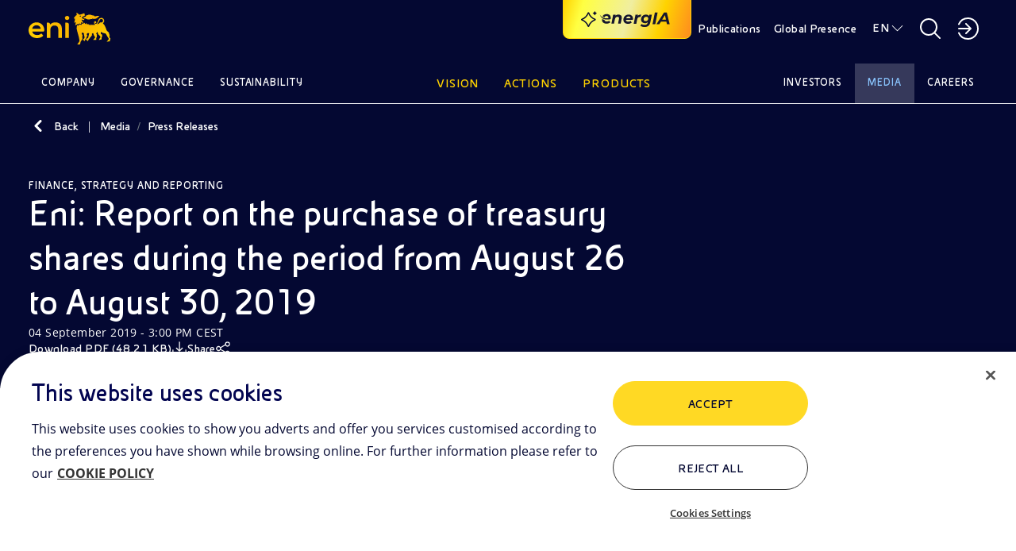

--- FILE ---
content_type: text/html;charset=utf-8
request_url: https://www.eni.com/en-IT/media/press-release/2019/09/eni-report-on-the-purchase-of-treasury-shares-during-the-period-from-august-26-to-august-30-2019.html
body_size: 26177
content:

<!DOCTYPE HTML>
<html lang="en">
  <head>
    <meta charset="UTF-8"/>

    
    

<script defer type="text/javascript" src="https://rum.hlx.page/.rum/@adobe/helix-rum-js@%5E2/dist/rum-standalone.js" data-routing="program=111718,environment=1181479,tier=publish"></script>
<link href="/content/dam/enicom/images/favicons/android-icon-192x192.png" sizes="192x192" type="image/png" rel="icon"/>


<link href="/content/dam/enicom/images/favicons/favicon-16x16.png" sizes="16x16" type="image/png" rel="icon"/>


<link href="/content/dam/enicom/images/favicons/favicon-32x32.png" sizes="32x32" type="image/png" rel="icon"/>


<link href="/content/dam/enicom/images/favicons/favicon-96x96.png" sizes="96x96" type="image/png" rel="icon"/>


<link href="/content/dam/enicom/images/favicons/apple-touch-icon-57x57.png" sizes="57x57" rel="apple-touch-icon"/>


<link href="/content/dam/enicom/images/favicons/apple-touch-icon-60x60.png" sizes="60x60" rel="apple-touch-icon"/>


<link href="/content/dam/enicom/images/favicons/apple-touch-icon-114x114.png" sizes="114x114" rel="apple-touch-icon"/>


<link href="/content/dam/enicom/images/favicons/apple-touch-icon-120x120.png" sizes="120x120" rel="apple-touch-icon"/>


<link href="/content/dam/enicom/images/favicons/apple-touch-icon-180x180.png" sizes="180x180" rel="apple-touch-icon"/>


<link href="/content/dam/enicom/images/favicons/apple-touch-icon-72x72.png" sizes="72x72" rel="apple-touch-icon"/>


<link href="/content/dam/enicom/images/favicons/apple-touch-icon-76x76.png" sizes="76x76" rel="apple-touch-icon"/>


<link href="/content/dam/enicom/images/favicons/apple-touch-icon-144x144.png" sizes="144x144" rel="apple-touch-icon"/>


<link href="/content/dam/enicom/images/favicons/apple-touch-icon-152x152.png" sizes="152x152" rel="apple-touch-icon"/>


<link href="/content/dam/enicom/images/favicons/apple-touch-icon-167x167.png" sizes="167x167" rel="apple-touch-icon"/>


<link href="/content/dam/enicom/images/favicons/apple-touch-icon.png" sizes="180x180" rel="apple-touch-icon"/>


<link href="/content/dam/enicom/images/favicons/apple-touch-icon-precomposed.png" rel="apple-touch-icon-precomposed"/>


<link color="#333333" href="/content/dam/enicom/images/favicons/safari-pinned-tab.svg" rel="mask-icon"/>


<meta content="/content/dam/enicom/images/favicons/ms-icon-144x144.png" name="msapplication-TileImage"/>


    
    <title>Eni: Report on the purchase of treasury shares during the period from August 26 to August 30, 2019</title>

    
    

    
    

    <meta name="template" content="2-comunicati-stampa"/>
    <meta name="viewport" content="width=device-width, initial-scale=1"/>
    
    
    



	


                
<script type="text/javascript">
  window.digitalData = window.digitalData || [];
  window.digitalData.push({
    "page": {
          "pageID" : "/content/enicom/it/en/media/press-release/2019/09/eni-report-on-the-purchase-of-treasury-shares-during-the-period-from-august-26-to-august-30-2019",
          "pageUrl": "https://www.eni.com/en-IT/media/press-release/2019/09/eni-report-on-the-purchase-of-treasury-shares-during-the-period-from-august-26-to-august-30-2019.html",
		      "pageCategory" : "Media",
		      "pageTitle" : "Eni: Report on the purchase of treasury shares during the period from August 26 to August 30, 2019",
		      "pageLanguage" : "en",	  
          "creationDate" : "23-11-2023 - 10:13",
          "publishDate" : "04-09-2019 - 15:00",
          "pageTagImplicit": "Risultati finanziari"
    },
    "site":{
        "siteID":"enicom",
        "env":"prod"
    }
  });

  function handleServerResponse(requestResult) {
      const internalVisitValue = requestResult;

      localStorage.setItem('vpnStatus', internalVisitValue);

      digitalData.push({
        "event": "pageView",
        "user": {
          "internalVisit": internalVisitValue
        }
      });
      console.log('Esito richiesta: ' + requestResult);
    }

    function loadImage(url, timeout) {
      return new Promise((resolve, reject) => {
        const img = new Image();
        const timer = setTimeout(() => {
          img.onload = img.onerror = null;
          reject(new Error('Timeout'));
        }, timeout);

        img.onload = () => {
          clearTimeout(timer);
          resolve(img);
        };

        img.onerror = () => {
          clearTimeout(timer);
          reject(new Error('Load failed'));
        };

        img.src = url;
      });
    }

    async function executeImageRequest(logOnly = false) {
      // Controlla se la variabile esiste e ha valore true in localStorage
      const vpnStatus = localStorage.getItem('vpnStatus');
      if (vpnStatus === 'true') {
        console.log('VPN status is active.');
        return;
      }

      const imageUrl = 'https://enicomintranet.eni.com/asset/eni-intranet-jpg.jpg';
      const timeoutDuration = 2000;

      try {
        await loadImage(imageUrl, timeoutDuration);
        if (logOnly) {
          console.log('Image loaded successfully.');
        } else {
          handleServerResponse(true);
        }
      } catch (error) {
        if (logOnly) {
          console.log('Image failed to load.');
        } else {
          handleServerResponse(false);
        }
      }
    }

    executeImageRequest();
    /*
    setTimeout(() => {
      executeImageRequest(true);
    }, 2000);
    */
</script>
<!-- Google Tag Manager -->
<script>(function(w,d,s,l,i){w[l]=w[l]||[];w[l].push({'gtm.start':
  new Date().getTime(),event:'gtm.js'});var f=d.getElementsByTagName(s)[0],
  j=d.createElement(s),dl=l!='dataLayer'?'&l='+l:'';j.async=true;j.src=
  'https://www.googletagmanager.com/gtm.js?id='+i+dl;f.parentNode.insertBefore(j,f);
  })(window,document,'script','digitalData','GTM-53J7BV72');</script>
  <!-- End Google Tag Manager -->

    
    
    
  

  <link rel="canonical" href="https://www.eni.com/en-IT/media/press-release/2019/09/eni-report-on-the-purchase-of-treasury-shares-during-the-period-from-august-26-to-august-30-2019.html"/>
  
      <link rel="alternate" hreflang="en" href="https://www.eni.com/en-IT/media/press-release/2019/09/eni-report-on-the-purchase-of-treasury-shares-during-the-period-from-august-26-to-august-30-2019.html"/>
  
      <link rel="alternate" hreflang="it" href="https://www.eni.com/it-IT/media/comunicati-stampa/2019/09/eni-informativa-sullacquisto-di-azioni-proprie-nel-periodo-compreso-tra-il-26-agosto-e-il-30-agosto-2019.html"/>
  
  
  

    
    


    <meta name="og:title" property="og:title" content="Eni: Report on the purchase of treasury shares during the period from August 26 to August 30, 2019"/>













    



<link rel="stylesheet" href="https://cdnjs.cloudflare.com/ajax/libs/bootstrap/5.0.1/css/bootstrap-grid.min.css" integrity="sha512-Aa+z1qgIG+Hv4H2W3EMl3btnnwTQRA47ZiSecYSkWavHUkBF2aPOIIvlvjLCsjapW1IfsGrEO3FU693ReouVTA==" crossorigin="anonymous" referrerpolicy="no-referrer"/>

<link rel="stylesheet" href="https://cdn.jsdelivr.net/npm/bootstrap-icons@1.10.5/font/bootstrap-icons.css"/>

<link href="https://cdn.jsdelivr.net/npm/bootstrap@5.0.2/dist/css/bootstrap.min.css" rel="stylesheet" integrity="sha384-EVSTQN3/azprG1Anm3QDgpJLIm9Nao0Yz1ztcQTwFspd3yD65VohhpuuCOmLASjC" crossorigin="anonymous"/>

<link rel="stylesheet" href="https://cdnjs.cloudflare.com/ajax/libs/slick-carousel/1.8.1/slick.css" integrity="sha512-wR4oNhLBHf7smjy0K4oqzdWumd+r5/+6QO/vDda76MW5iug4PT7v86FoEkySIJft3XA0Ae6axhIvHrqwm793Nw==" crossorigin="anonymous" referrerpolicy="no-referrer"/>


<link href="https://cdn.jsdelivr.net/npm/@splidejs/splide@4.1.4/dist/css/splide.min.css" rel="stylesheet"/>

<link rel="stylesheet" href="https://cdnjs.cloudflare.com/ajax/libs/bootstrap-datepicker/1.10.0/css/bootstrap-datepicker.min.css" crossorigin="anonymous" referrerpolicy="no-referrer"/>


<link href="https://api.mapbox.com/mapbox-gl-js/v3.1.2/mapbox-gl.css" rel="stylesheet"/>
    
    
    
    

    

    
    

    
    <link rel="stylesheet" href="/etc.clientlibs/enicom/clientlibs/clientlib-dependencies.lc-d41d8cd98f00b204e9800998ecf8427e-lc.min.css" type="text/css">
<link rel="stylesheet" href="/etc.clientlibs/enicom/clientlibs/clientlib-site.lc-f56d9348d574f85c46621e128795eb3a-lc.min.css" type="text/css">


    
    

    
    

    

</head>
  <body class="page-press-release page basicpage" id="page-press-release-29d5542101" data-cmp-link-accessibility-enabled data-cmp-link-accessibility-text="opens in a new tab">
    
    

    
      <!-- Google Tag Manager (noscript) -->
<noscript><iframe src="https://www.googletagmanager.com/ns.html?id=GTM-53J7BV72" height="0" width="0" style="display:none;visibility:hidden"></iframe></noscript>
<!-- End Google Tag Manager (noscript) -->
      




<div class="skipToMainContent">
    <a href="#skipToMainContent" class="eni-textlink-large" tabindex="0" aria-label="Skip to main content">Skip to main content</a>
</div>

      <div eni-component="2-comunicati-stampa" eni-version="1.0" eni-template="" id="" class="">
        



    




<div eni-component="newMenu" eni-version="2.0" eni-template="complete" dd-json="{  \&#34;event\&#34;: \&#34;\&#34;,\&#34;eventDetail\&#34;:{ \&#34;name\&#34;:\&#34;\&#34;, \&#34;type\&#34;:\&#34;\&#34; }, \&#34;component\&#34;:{ \&#34;type\&#34;:\&#34;header\&#34;, \&#34;title\&#34;:\&#34;\&#34;, \&#34;link\&#34;:\&#34;\&#34;, \&#34;linkText\&#34;:\&#34;\&#34;, \&#34;position\&#34;:\&#34; \&#34; }, \&#34;search\&#34;:{ \&#34;terms\&#34;:\&#34;\&#34; } }">
     <div class="wrapper-component">
          



    



<div eni-component="newMenu" eni-version="2.0" eni-template="header">
     <div class="containerHeader">
          <a role="button" href="/en-IT/home.html" aria-label="Logo Eni – Home Page" tabindex="0" class="logo">
               <img src="/content/dam/enicom/images/loghi/logoEni.svg" alt="Logo Eni – Home Page"/>
          </a>
          
              <button type="button" eni-component="button-AI" eni-version="1.0" eni-template="entryPoint" tabindex="0" data-bs-toggle="modal" data-bs-target="#modalGenAI" aria-pressed="false" aria-label="Explore EnergIA">
                    <img src="/etc.clientlibs/enicom/clientlibs/clientlib-site/resources/assets/Sparkle_medium_AI.svg" alt="Explore EnergIA"/>
                    <img src="https://www.eni.com/content/dam/enicom/images/loghi/logo-energIA.svg" alt="Logo EnergIA" class="onlyDesktop"/>
              </button>
           
          <div class="headerDesktop">
               <div class="headerNavbar">
                    
                         <a role="button" href="/en-IT/publications.html" target="_self" tabindex="0" class="btnHeader text-link-small documentazione" aria-label="Publications">
                              Publications
                         </a>
                    
                    <a role="button" href="javascript:void(0)" tabindex="0" class="btnHeader text-link-small presenzaGlobale" data-url-pg="/en-IT/actions/global-activities.region-menu.html" aria-label="Global Presence">
                         Global Presence
                    </a>
                    
                    
                         
                         <a role="button" href="javascript:void(0)" tabindex="0" class="text-link-small lingua" aria-label="EN">EN</a>
                    
                         
                         
                         <div eni-component="newMenu" eni-version="1.0" eni-template="boxLan" dd-json="{  \&#34;event\&#34;: \&#34;\&#34;,\&#34;eventDetail\&#34;:{ \&#34;name\&#34;:\&#34;\&#34;, \&#34;type\&#34;:\&#34;\&#34; }, \&#34;component\&#34;:{ \&#34;type\&#34;:\&#34;selettore-lingua\&#34;, \&#34;title\&#34;:\&#34;Selettore Lingua\&#34;, \&#34;link\&#34;:\&#34;\&#34;, \&#34;linkText\&#34;:\&#34;\&#34;, \&#34;position\&#34;:\&#34; \&#34; }, \&#34;search\&#34;:{ \&#34;terms\&#34;:\&#34;\&#34; } }">
                              <div class="containerLan">
                                   
                                        <a role="button" href="/en-IT/media/press-release/2019/09/eni-report-on-the-purchase-of-treasury-shares-during-the-period-from-august-26-to-august-30-2019.html" class="body-small" tabindex="0" aria-label="EN - English">
                                             EN - English
                                        </a>
                                   
                                        <a role="button" href="/it-IT/media/comunicati-stampa/2019/09/eni-informativa-sullacquisto-di-azioni-proprie-nel-periodo-compreso-tra-il-26-agosto-e-il-30-agosto-2019.html" class="body-small" tabindex="0" aria-label="IT - Italiano">
                                             IT - Italiano
                                        </a>
                                   
                              </div>
                         </div>
                    

                    <a role="button" href="javascript:void(0)" tabindex="0" class="searchBtnDesktop" aria-label="Open Search Button"></a>
                    <div class="boxSearchContainer">
                         <div class="boxSearchDesktop">
                         <div class="wrapper-component">
                              <div class="containerInput">
                                   <form class="inputSearch">
                                        <input type="text" class="headerSearch" id="headerSearch" placeholder="Enter one or more keywords" data-search-page="/en-IT/search.html"/>
                                        <button type="submit" class="buttonSearch" tabindex="0" aria-label="SEARCH">
                                             SEARCH
                                        </button>
                                        <button type="button" class="closeSearchDesktop" tabindex="0" aria-label="Close Search Button"></button>
                                   </form>
                                   <div class="emptyError">
                                        <div class="circle"></div>
                                        <span>Please, fill this field</span>
                                   </div>
                              </div>
                              
                                   <p class="subTitle">
                                Or
                                <button tabindex="0" class="text-style-1" data-bs-toggle="modal" data-bs-target="#modalGenAI">discover EnergIA</button>, our new artificial intelligence tool.
                            </p>
                              
                         </div>
                         </div>
                    </div>

                    <a role="button" href="javascript:void(0)" aria-label="Access to restricted areas" tabindex="0" class="portale"></a>
                    <div eni-component="newMenu" eni-version="1.0" eni-template="boxPortale">
                         <div class="containerPortal">
                              
                                   <a role="button" href="https://up.eni.it" class="monospace-regular" tabindex="0" aria-label="Reserved area">Reserved area</a>
                              
                                   <a role="button" href="https://myeni.eni.com/en_IT" class="monospace-regular" tabindex="0" aria-label="Intranet  Access (MyEni)">Intranet  Access (MyEni)</a>
                              
                         </div>
                    </div>
               </div>
          </div>
          <div class="headerMobile">
               <button class="searchBtnMobile" tabindex="0" aria-label="Eni.com Search"></button>
               <button class="hamburgerMenu" tabindex="0" aria-label="Open Menu Button"></button>
               <div class="boxSearch">
                    <div class="containerInputMobile">
                         <button type="button" tabindex="0" class="closeSearchMobile" aria-label="Close Search Button"></button>
                         <form class="inputSearchMobile body-regular">
                              <label for="searchMobile" class="hideLabel">Enter one or more keywords</label>
                              <span class="searchicon"></span>
                              <input type="text" class="searchMobile" id="searchMobile" placeholder="Enter one or more keywords" data-search-page="/en-IT/search.html"/>
                         </form>
                         <div class="emptyErrorMobile">
                              <div class="circle"></div>
                              <span>Please, fill this field</span>
                         </div>
                    </div>
                    
                         <p class="subTitle">
                                Or
                                <button tabindex="0" class="text-style-1" data-bs-toggle="modal" data-bs-target="#modalGenAI">discover EnergIA</button>, our new artificial intelligence tool.
                            </p>
                    
               </div>
          </div>
     </div>
</div>
          


<div eni-component="newMenu" eni-version="1.0" eni-template="navbar">
  <div class="navbarMenu">
    
      <div class="primo">
        
          <a role="button" href="javascript:void(0)" class="btnNavbar monospace-small" tabindex="0" data-page="Company" data-menu-target="00" aria-label="Company">Company</a>
          
            <div eni-component="newMenu" eni-version="2.0" eni-template="menu" id="00" dd-json="{  \&#34;event\&#34;: \&#34;\&#34;,\&#34;eventDetail\&#34;:{ \&#34;name\&#34;:\&#34;\&#34;, \&#34;type\&#34;:\&#34;\&#34; }, \&#34;component\&#34;:{ \&#34;type\&#34;:\&#34;menu-istituzionale\&#34;, \&#34;title\&#34;:\&#34;Company\&#34;, \&#34;link\&#34;:\&#34;\&#34;, \&#34;linkText\&#34;:\&#34;\&#34;, \&#34;position\&#34;:\&#34; \&#34; }, \&#34;search\&#34;:{ \&#34;terms\&#34;:\&#34;\&#34; } }">
              <div class="wrapper-component">
                <div class="primoLivello openLevel">
                  <a role="button" href="/en-IT/company.html" target="_self" class="eni-h6 titolo hasPage" tabindex="0" aria-label="Company - Go to">Company <span>Go to</span></a>
                  
                  <div class="sottovoci">
                    
                      
                        <a role="button" class="eni-textlink-large" tabindex="0" href="/en-IT/company/our-history.html" target="_self" aria-label="Our history  ">Our history   </a>
                      
                      
                      
                    
                      
                        <a role="button" class="eni-textlink-large" tabindex="0" href="/en-IT/company/brand-identity.html" target="_self" aria-label="Brand identity">Brand identity </a>
                      
                      
                      
                    
                      
                      
                      
                        <a role="button" href="javascript:void(0)" class="eni-textlink-large hasLevel" tabindex="0" data-sottolivello-target="sl2" aria-label="Diversity &amp; Inclusion">Diversity &amp; Inclusion</a>
                        <div class="secondoLivello" id="sl2">
                          <a role="button" href="/en-IT/company/diversity-inclusion.html" target="_self" class="eni-h6 titolo hasPage" tabindex="0" aria-label="Diversity &amp; Inclusion - Go to">Diversity &amp; Inclusion <span>Go to</span></a>
                          
                          <div class="sottovoci">
                            
                              
                                <a role="button" class="eni-textlink-large" tabindex="0" href="/en-IT/company/diversity-inclusion/policy.html" target="_self" aria-label="Policy">Policy</a>
                              
                              
                              
                            
                              
                                <a role="button" class="eni-textlink-large" tabindex="0" href="/en-IT/company/diversity-inclusion/testimonials.html" target="_self" aria-label="Testimonials ">Testimonials </a>
                              
                              
                              
                            
                              
                                <a role="button" class="eni-textlink-large" tabindex="0" href="/en-IT/company/diversity-inclusion/initiatives-collaborations.html" target="_self" aria-label="Initiatives and collaborations">Initiatives and collaborations</a>
                              
                              
                              
                            
                          </div>
                        </div>
                      
                    
                      
                        <a role="button" class="eni-textlink-large" tabindex="0" href="/en-IT/company/business-model.html" target="_self" aria-label="Business model">Business model </a>
                      
                      
                      
                    
                      
                        <a role="button" class="eni-textlink-large" tabindex="0" href="/en-IT/company/organisational-structure.html" target="_self" aria-label="Organisational chart">Organisational chart </a>
                      
                      
                      
                    
                      
                        <a role="button" class="eni-textlink-large" tabindex="0" href="/en-IT/company/management.html" target="_self" aria-label="Management">Management </a>
                      
                      
                      
                    
                      
                        <a role="button" class="eni-textlink-large" tabindex="0" href="/en-IT/company/subsidiaries-and-affiliates.html" target="_self" aria-label="Eni&#39;s main subsidiaries">Eni&#39;s main subsidiaries </a>
                      
                      
                      
                    
                  </div>
                </div>
                
                
                  
                
                
                
                <div class="containerLanci show immagini">
                  
    <div eni-component="lanciMenu" eni-version="1.0" eni-template="immagine">
        <a href="/en-IT/company/brand-identity.html" target="_self" class="cardLancioImg">
            
            <img src="https://s7g10.scene7.com/is/image/eni/hero-storia-marchio:horizontal-4-3?&wid=408&hei=320&fit=crop,1" alt="Hand drawing logo of Eni"/>
            <div class="text">
                
                
                    
                    <div class="tag overline">
                        BRAND IDENTITY
                    </div>
                
                <div class="eni-h6">The Six-Legged Dog: Eni&#39;s brand identity and history</div>
            </div>
        </a>
    </div>

                  
                  
                
                  
    <div eni-component="lanciMenu" eni-version="1.0" eni-template="immagine">
        <a href="/en-IT/company.html" target="_self" class="cardLancioImg">
            
            <img src="https://s7g10.scene7.com/is/image/eni/hero-azienda:horizontal-4-3?&wid=408&hei=320&fit=crop,1" alt="Eni corporate building"/>
            <div class="text">
                
                    <div class="tag overline">
                        Company LANDING PAGE
                    </div>
                
                
                <div class="eni-h6">We are an integrated energy company committed to the energy transition with solid actions for carbon neutrality by 2050</div>
            </div>
        </a>
    </div>

                  
                  
                </div>
              </div>
              <a role="button" href="javascript:void(0)" tabindex="0" class="closeMenu"></a>
            </div>
          
        
          <a role="button" href="javascript:void(0)" class="btnNavbar monospace-small" tabindex="0" data-page="Governance" data-menu-target="01" aria-label="Governance">Governance</a>
          
            <div eni-component="newMenu" eni-version="2.0" eni-template="menu" id="01" dd-json="{  \&#34;event\&#34;: \&#34;\&#34;,\&#34;eventDetail\&#34;:{ \&#34;name\&#34;:\&#34;\&#34;, \&#34;type\&#34;:\&#34;\&#34; }, \&#34;component\&#34;:{ \&#34;type\&#34;:\&#34;menu-istituzionale\&#34;, \&#34;title\&#34;:\&#34;Governance\&#34;, \&#34;link\&#34;:\&#34;\&#34;, \&#34;linkText\&#34;:\&#34;\&#34;, \&#34;position\&#34;:\&#34; \&#34; }, \&#34;search\&#34;:{ \&#34;terms\&#34;:\&#34;\&#34; } }">
              <div class="wrapper-component">
                <div class="primoLivello openLevel">
                  <a role="button" href="/en-IT/governance.html" target="_self" class="eni-h6 titolo hasPage" tabindex="0" aria-label="Governance - Go to">Governance <span>Go to</span></a>
                  
                  <div class="sottovoci">
                    
                      
                        <a role="button" class="eni-textlink-large" tabindex="0" href="/en-IT/governance/eni-model.html" target="_self" aria-label="Eni’s Model">Eni’s Model </a>
                      
                      
                      
                    
                      
                      
                      
                        <a role="button" href="javascript:void(0)" class="eni-textlink-large hasLevel" tabindex="0" data-sottolivello-target="sl1" aria-label="Board of Directors">Board of Directors</a>
                        <div class="secondoLivello" id="sl1">
                          <a role="button" href="/en-IT/governance/corporate-bodies/board-directors.html" target="_self" class="eni-h6 titolo hasPage" tabindex="0" aria-label="Board of Directors - Go to">Board of Directors <span>Go to</span></a>
                          
                          <div class="sottovoci">
                            
                              
                                <a role="button" class="eni-textlink-large" tabindex="0" href="/en-IT/governance/corporate-bodies/committees.html" target="_self" aria-label="Committees board of directors">Committees board of directors</a>
                              
                              
                              
                            
                          </div>
                        </div>
                      
                    
                      
                        <a role="button" class="eni-textlink-large" tabindex="0" href="/en-IT/governance/corporate-bodies/board-statutory-auditors.html" target="_self" aria-label="Board of Statutory Auditors">Board of Statutory Auditors </a>
                      
                      
                      
                    
                      
                      
                      
                        <a role="button" href="javascript:void(0)" class="eni-textlink-large hasLevel" tabindex="0" data-sottolivello-target="sl3" aria-label="Governance Rules">Governance Rules</a>
                        <div class="secondoLivello" id="sl3">
                          <a role="button" href="/en-IT/governance/rules.html" target="_self" class="eni-h6 titolo hasPage" tabindex="0" aria-label="Governance Rules - Go to">Governance Rules <span>Go to</span></a>
                          
                          <div class="sottovoci">
                            
                              
                                <a role="button" class="eni-textlink-large" tabindex="0" href="/en-IT/governance/rules/by-laws.html" target="_self" aria-label="By-laws">By-laws</a>
                              
                              
                              
                            
                              
                                <a role="button" class="eni-textlink-large" tabindex="0" href="/en-IT/governance/rules/corporate-governance-code.html" target="_self" aria-label="Corporate Governance Code">Corporate Governance Code</a>
                              
                              
                              
                            
                              
                                <a role="button" class="eni-textlink-large" tabindex="0" href="/en-IT/governance/rules/code-of-ethics.html" target="_self" aria-label="Code of Ethics">Code of Ethics</a>
                              
                              
                              
                            
                              
                                <a role="button" class="eni-textlink-large" tabindex="0" href="/en-IT/governance/rules/231-model.html" target="_self" aria-label="Model 231">Model 231</a>
                              
                              
                              
                            
                          </div>
                        </div>
                      
                    
                      
                        <a role="button" class="eni-textlink-large" tabindex="0" href="/en-IT/governance/corporate-governance-report.html" target="_self" aria-label="Corporate Governance Report">Corporate Governance Report </a>
                      
                      
                      
                    
                      
                      
                      
                        <a role="button" href="javascript:void(0)" class="eni-textlink-large hasLevel" tabindex="0" data-sottolivello-target="sl5" aria-label="Shareholders’ Meeting">Shareholders’ Meeting</a>
                        <div class="secondoLivello" id="sl5">
                          <a role="button" href="/en-IT/governance/2025-shareholders-meeting.html" target="_self" class="eni-h6 titolo hasPage" tabindex="0" aria-label="Shareholders’ Meeting - Go to">Shareholders’ Meeting <span>Go to</span></a>
                          
                          <div class="sottovoci">
                            
                              
                                <a role="button" class="eni-textlink-large" tabindex="0" href="/en-IT/governance/shareholders-meetings-archive.html" target="_self" aria-label="Archive of Shareholders&#39; Meetings">Archive of Shareholders&#39; Meetings</a>
                              
                              
                              
                            
                          </div>
                        </div>
                      
                    
                      
                        <a role="button" class="eni-textlink-large" tabindex="0" href="/en-IT/governance/shareholding-structure.html" target="_self" aria-label="Shareholders">Shareholders </a>
                      
                      
                      
                    
                      
                      
                      
                        <a role="button" href="javascript:void(0)" class="eni-textlink-large hasLevel" tabindex="0" data-sottolivello-target="sl7" aria-label="Controls and Risks">Controls and Risks</a>
                        <div class="secondoLivello" id="sl7">
                          <a role="button" href="/en-IT/governance/controls-and-risks.html" target="_self" class="eni-h6 titolo hasPage" tabindex="0" aria-label="Controls and Risks - Go to">Controls and Risks <span>Go to</span></a>
                          
                          <div class="sottovoci">
                            
                              
                                <a role="button" class="eni-textlink-large" tabindex="0" href="/en-IT/governance/controls-and-risks/control-levels.html" target="_self" aria-label="Internal Control and Risk Management System">Internal Control and Risk Management System</a>
                              
                              
                              
                            
                              
                                <a role="button" class="eni-textlink-large" tabindex="0" href="/en-IT/governance/controls-and-risks/regulatory-system.html" target="_self" aria-label="Eni Regulatory System">Eni Regulatory System</a>
                              
                              
                              
                            
                              
                                <a role="button" class="eni-textlink-large" tabindex="0" href="/en-IT/governance/controls-and-risks/anti-corruption.html" target="_self" aria-label="Anti-Corruption">Anti-Corruption</a>
                              
                              
                              
                            
                              
                                <a role="button" class="eni-textlink-large" tabindex="0" href="/en-IT/governance/controls-and-risks/antitrust.html" target="_self" aria-label="Antitrust">Antitrust</a>
                              
                              
                              
                            
                              
                                <a role="button" class="eni-textlink-large" tabindex="0" href="/en-IT/governance/controls-and-risks/compilance-program-consumer-protection-green-claims.html" target="_self" aria-label="Consumer Protection &amp; Green Claims">Consumer Protection &amp; Green Claims</a>
                              
                              
                              
                            
                              
                                <a role="button" class="eni-textlink-large" tabindex="0" href="/en-IT/governance/controls-and-risks/financial-reporting-officer.html" target="_self" aria-label="Financial Reporting Officer">Financial Reporting Officer</a>
                              
                              
                              
                            
                              
                                <a role="button" class="eni-textlink-large" tabindex="0" href="/en-IT/governance/controls-and-risks/supervisory-body.html" target="_self" aria-label="231 Supervisory Body">231 Supervisory Body</a>
                              
                              
                              
                            
                              
                                <a role="button" class="eni-textlink-large" tabindex="0" href="/en-IT/governance/controls-and-risks/internal-audit.html" target="_self" aria-label="Internal Audit">Internal Audit</a>
                              
                              
                              
                            
                              
                                <a role="button" class="eni-textlink-large" tabindex="0" href="/en-IT/governance/controls-and-risks/audit-firm.html" target="_self" aria-label="Audit firm">Audit firm</a>
                              
                              
                              
                            
                          </div>
                        </div>
                      
                    
                      
                        <a role="button" class="eni-textlink-large" tabindex="0" href="/en-IT/governance/remuneration.html" target="_self" aria-label="Remuneration ">Remuneration  </a>
                      
                      
                      
                    
                      
                        <a role="button" class="eni-textlink-large" tabindex="0" href="/en-IT/governance/management-reports.html" target="_self" aria-label="Management of whistleblowing reports">Management of whistleblowing reports </a>
                      
                      
                      
                    
                      
                        <a role="button" class="eni-textlink-large" tabindex="0" href="/en-IT/governance/related-party-transactions.html" target="_self" aria-label="Transactions with related parties">Transactions with related parties </a>
                      
                      
                      
                    
                      
                      
                      
                        <a role="button" href="javascript:void(0)" class="eni-textlink-large hasLevel" tabindex="0" data-sottolivello-target="sl11" aria-label="Market Abuse ">Market Abuse </a>
                        <div class="secondoLivello" id="sl11">
                          <a role="button" href="/en-IT/governance/market-abuse-regulation.html" target="_self" class="eni-h6 titolo hasPage" tabindex="0" aria-label="Market Abuse  - Go to">Market Abuse  <span>Go to</span></a>
                          
                          <div class="sottovoci">
                            
                              
                                <a role="button" class="eni-textlink-large" tabindex="0" href="/en-IT/governance/market-abuse-regulation/transaction-manager.html" target="_self" aria-label="Managers’ transactions">Managers’ transactions</a>
                              
                              
                              
                            
                              
                                <a role="button" class="eni-textlink-large" tabindex="0" href="/en-IT/governance/market-abuse-regulation/internal-dealing-archive.html" target="_self" aria-label="Archive (2006 to 2014)">Archive (2006 to 2014)</a>
                              
                              
                              
                            
                              
                                <a role="button" class="eni-textlink-large" tabindex="0" href="/en-IT/governance/market-abuse-regulation/people-functions-administration.html" target="_self" aria-label="Eni SpA Relevant Managers">Eni SpA Relevant Managers</a>
                              
                              
                              
                            
                          </div>
                        </div>
                      
                    
                  </div>
                </div>
                
                
                  
                
                
                
                <div class="containerLanci show immagini">
                  
    <div eni-component="lanciMenu" eni-version="1.0" eni-template="immagine">
        <a href="/en-IT/governance/rules/code-of-ethics.html" target="_self" class="cardLancioImg">
            
            <img src="https://s7g10.scene7.com/is/image/eni/hero-regole-governance-1:horizontal-4-3?&wid=408&hei=320&fit=crop,1" alt="Hand with documents"/>
            <div class="text">
                
                    <div class="tag overline">
                        Code of Ethics
                    </div>
                
                
                <div class="eni-h6">The Code defines the values and principles that guide the work of Eni, of its people and of those that contribute to the achievement of its goals</div>
            </div>
        </a>
    </div>

                  
                  
                
                  
    <div eni-component="lanciMenu" eni-version="1.0" eni-template="immagine">
        <a href="/en-IT/governance.html" target="_self" class="cardLancioImg">
            
            <img src="https://s7g10.scene7.com/is/image/eni/hero-relazione-gov-soc:horizontal-4-3?&wid=408&hei=320&fit=crop,1" alt=" "/>
            <div class="text">
                
                    <div class="tag overline">
                        Governance LANDING PAGE
                    </div>
                
                
                <div class="eni-h6">Eni&#39;s Corporate Governance is the company&#39;s management and control system, a tool for creating sustainable value for shareholders and stakeholders</div>
            </div>
        </a>
    </div>

                  
                  
                </div>
              </div>
              <a role="button" href="javascript:void(0)" tabindex="0" class="closeMenu"></a>
            </div>
          
        
          <a role="button" href="javascript:void(0)" class="btnNavbar monospace-small" tabindex="0" data-page="Sustainability" data-menu-target="02" aria-label="Sustainability">Sustainability</a>
          
            <div eni-component="newMenu" eni-version="2.0" eni-template="menu" id="02" dd-json="{  \&#34;event\&#34;: \&#34;\&#34;,\&#34;eventDetail\&#34;:{ \&#34;name\&#34;:\&#34;\&#34;, \&#34;type\&#34;:\&#34;\&#34; }, \&#34;component\&#34;:{ \&#34;type\&#34;:\&#34;menu-istituzionale\&#34;, \&#34;title\&#34;:\&#34;Sustainability\&#34;, \&#34;link\&#34;:\&#34;\&#34;, \&#34;linkText\&#34;:\&#34;\&#34;, \&#34;position\&#34;:\&#34; \&#34; }, \&#34;search\&#34;:{ \&#34;terms\&#34;:\&#34;\&#34; } }">
              <div class="wrapper-component">
                <div class="primoLivello openLevel">
                  <a role="button" href="/en-IT/sustainability.html" target="_self" class="eni-h6 titolo hasPage" tabindex="0" aria-label="Sustainability - Go to">Sustainability <span>Go to</span></a>
                  
                  <div class="sottovoci">
                    
                      
                      
                      
                        <a role="button" href="javascript:void(0)" class="eni-textlink-large hasLevel" tabindex="0" data-sottolivello-target="sl0" aria-label="Commitment to sustainability">Commitment to sustainability</a>
                        <div class="secondoLivello" id="sl0">
                          <a role="button" href="/en-IT/sustainability/our-commitment.html" target="_self" class="eni-h6 titolo hasPage" tabindex="0" aria-label="Commitment to sustainability - Go to">Commitment to sustainability <span>Go to</span></a>
                          
                          <div class="sottovoci">
                            
                              
                                <a role="button" class="eni-textlink-large" tabindex="0" href="/en-IT/sustainability/our-commitment/management.html" target="_self" aria-label="Sustainability management">Sustainability management</a>
                              
                              
                              
                            
                          </div>
                        </div>
                      
                    
                      
                      
                      
                        <a role="button" href="javascript:void(0)" class="eni-textlink-large hasLevel" tabindex="0" data-sottolivello-target="sl1" aria-label="Climate and decarbonisation">Climate and decarbonisation</a>
                        <div class="secondoLivello" id="sl1">
                          <a role="button" href="/en-IT/sustainability/decarbonization.html" target="_self" class="eni-h6 titolo hasPage" tabindex="0" aria-label="Climate and decarbonisation - Go to">Climate and decarbonisation <span>Go to</span></a>
                          
                          <div class="sottovoci">
                            
                              
                                <a role="button" class="eni-textlink-large" tabindex="0" href="/en-IT/sustainability/decarbonization/ghg-emissions.html" target="_self" aria-label="GHG emissions indicators">GHG emissions indicators</a>
                              
                              
                              
                            
                              
                                <a role="button" class="eni-textlink-large" tabindex="0" href="/en-IT/sustainability/decarbonization/oil-gas.html" target="_self" aria-label="Oil &amp; Gas Decarbonisation">Oil &amp; Gas Decarbonisation</a>
                              
                              
                              
                            
                              
                                <a role="button" class="eni-textlink-large" tabindex="0" href="/en-IT/sustainability/decarbonization/initiatives-partnership-decarbonisation.html" target="_self" aria-label="Partnerships and advocacy initiatives ">Partnerships and advocacy initiatives </a>
                              
                              
                              
                            
                              
                                <a role="button" class="eni-textlink-large" tabindex="0" href="/en-IT/sustainability/decarbonization/carbon-offset-solutions.html" target="_self" aria-label="Carbon Offset Solutions">Carbon Offset Solutions</a>
                              
                              
                              
                            
                          </div>
                        </div>
                      
                    
                      
                      
                      
                        <a role="button" href="javascript:void(0)" class="eni-textlink-large hasLevel" tabindex="0" data-sottolivello-target="sl2" aria-label="Environmental Protection">Environmental Protection</a>
                        <div class="secondoLivello" id="sl2">
                          <a role="button" href="/en-IT/sustainability/environment.html" target="_self" class="eni-h6 titolo hasPage" tabindex="0" aria-label="Environmental Protection - Go to">Environmental Protection <span>Go to</span></a>
                          
                          <div class="sottovoci">
                            
                              
                                <a role="button" class="eni-textlink-large" tabindex="0" href="/en-IT/sustainability/environment/biodiversity.html" target="_self" aria-label="Biodiversity">Biodiversity</a>
                              
                              
                              
                            
                              
                                <a role="button" class="eni-textlink-large" tabindex="0" href="/en-IT/sustainability/environment/water-resource.html" target="_self" aria-label="Water Resources">Water Resources</a>
                              
                              
                              
                            
                              
                                <a role="button" class="eni-textlink-large" tabindex="0" href="/en-IT/sustainability/environment/land-air.html" target="_self" aria-label="Land and air ">Land and air </a>
                              
                              
                              
                            
                              
                                <a role="button" class="eni-textlink-large" tabindex="0" href="/en-IT/sustainability/environment/circular-economy.html" target="_self" aria-label="Circular economy">Circular economy</a>
                              
                              
                              
                            
                          </div>
                        </div>
                      
                    
                      
                      
                      
                        <a role="button" href="javascript:void(0)" class="eni-textlink-large hasLevel" tabindex="0" data-sottolivello-target="sl3" aria-label="People and community">People and community</a>
                        <div class="secondoLivello" id="sl3">
                          <a role="button" href="/en-IT/sustainability/people-community.html" target="_self" class="eni-h6 titolo hasPage" tabindex="0" aria-label="People and community - Go to">People and community <span>Go to</span></a>
                          
                          <div class="sottovoci">
                            
                              
                                <a role="button" class="eni-textlink-large" tabindex="0" href="/en-IT/sustainability/people-community/human-rights.html" target="_self" aria-label="Respect for human rights">Respect for human rights</a>
                              
                              
                              
                            
                              
                                <a role="button" class="eni-textlink-large" tabindex="0" href="/en-IT/sustainability/people-community/eni-people.html" target="_self" aria-label="Eni people">Eni people</a>
                              
                              
                              
                            
                              
                                <a role="button" class="eni-textlink-large" tabindex="0" href="/en-IT/sustainability/people-community/health.html" target="_self" aria-label="Health">Health</a>
                              
                              
                              
                            
                              
                                <a role="button" class="eni-textlink-large" tabindex="0" href="/en-IT/sustainability/people-community/safety.html" target="_self" aria-label="Safety">Safety</a>
                              
                              
                              
                            
                              
                                <a role="button" class="eni-textlink-large" tabindex="0" href="/en-IT/sustainability/people-community/sustainable-development-alliance.html" target="_self" aria-label="Alliances for development">Alliances for development</a>
                              
                              
                              
                            
                              
                                <a role="button" class="eni-textlink-large" tabindex="0" href="/en-IT/sustainability/people-community/suppliers-customers.html" target="_self" aria-label="Suppliers and customers">Suppliers and customers</a>
                              
                              
                              
                            
                          </div>
                        </div>
                      
                    
                      
                        <a role="button" class="eni-textlink-large" tabindex="0" href="/en-IT/sustainability/transparency.html" target="_self" aria-label="Transparency and integrity">Transparency and integrity </a>
                      
                      
                      
                    
                      
                      
                      
                        <a role="button" href="javascript:void(0)" class="eni-textlink-large hasLevel" tabindex="0" data-sottolivello-target="sl5" aria-label="Reporting and performances">Reporting and performances</a>
                        <div class="secondoLivello" id="sl5">
                          <a role="button" href="/en-IT/sustainability/performance.html" target="_self" class="eni-h6 titolo hasPage" tabindex="0" aria-label="Reporting and performances - Go to">Reporting and performances <span>Go to</span></a>
                          
                          <div class="sottovoci">
                            
                              
                                <a role="button" class="eni-textlink-large" tabindex="0" href="/en-IT/sustainability/performance/sustainability-balance-sheet.html" target="_self" aria-label="Sustainability reporting">Sustainability reporting</a>
                              
                              
                              
                            
                              
                                <a role="button" class="eni-textlink-large" tabindex="0" href="/en-IT/sustainability/performance/environmental-sustainability-tool.html" target="_self" aria-label="Sustainability performance Tool">Sustainability performance Tool</a>
                              
                              
                              
                            
                          </div>
                        </div>
                      
                    
                  </div>
                </div>
                
                
                  
                
                
                
                <div class="containerLanci show immagini">
                  
    <div eni-component="lanciMenu" eni-version="1.0" eni-template="immagine">
        <a href="https://www.eni.com/visual-design/infographics/eni-for-2024/en/" target="_blank" class="cardLancioImg">
            
            <img src="https://s7g10.scene7.com/is/image/eni/lancio-longform-enifor-2024:horizontal-4-3?&wid=408&hei=320&fit=crop,1" alt="Person sitting at a desk working on laptop; a screen with the writing &#34;Eni for 2024&#34; is visible on the screen. On the desk there are plants, colored post-it notes and a notebook."/>
            <div class="text">
                
                    <div class="tag overline">
                        ENI FOR 2024 
                    </div>
                
                
                <div class="eni-h6">The interactive feature offers stories, case studies and testimonials on our contribution to a socially equitable energy transition </div>
            </div>
        </a>
    </div>

                  
                  
                
                  
    <div eni-component="lanciMenu" eni-version="1.0" eni-template="immagine">
        <a href="/en-IT/sustainability.html" target="_self" class="cardLancioImg">
            
            <img src="https://s7g10.scene7.com/is/image/eni/hero-sostenibilita-2024:horizontal-4-3?&wid=408&hei=320&fit=crop,1" alt=" "/>
            <div class="text">
                
                    <div class="tag overline">
                        Sustainability LANDING PAGE
                    </div>
                
                
                <div class="eni-h6">We create value for today and for the future by contributing to providing affordable energy in a sustainable way for people and the environment</div>
            </div>
        </a>
    </div>

                  
                  
                </div>
              </div>
              <a role="button" href="javascript:void(0)" tabindex="0" class="closeMenu"></a>
            </div>
          
        
      </div>
      
      
    
      
      <div class="secondo">
        
          <a role="button" href="javascript:void(0)" class="btnNavbar monospace-small" tabindex="0" data-page="Vision" data-menu-target="10" aria-label="Vision">Vision</a>
          
            <div eni-component="newMenu" eni-version="2.0" eni-template="menu" id="10" dd-json="{  \&#34;event\&#34;: \&#34;\&#34;,\&#34;eventDetail\&#34;:{ \&#34;name\&#34;:\&#34;\&#34;, \&#34;type\&#34;:\&#34;\&#34; }, \&#34;component\&#34;:{ \&#34;type\&#34;:\&#34;menu-strategico\&#34;, \&#34;title\&#34;:\&#34;Vision\&#34;, \&#34;link\&#34;:\&#34;\&#34;, \&#34;linkText\&#34;:\&#34;\&#34;, \&#34;position\&#34;:\&#34; \&#34; }, \&#34;search\&#34;:{ \&#34;terms\&#34;:\&#34;\&#34; } }">
              <div class="wrapper-component">
                <div class="backMobileSecondo" style="justify-content: space-between;">
                  <a role="button" href="javascript:void(0)" tabindex="0" class="btnBack"></a>
                  <a role="button" href="javascript:void(0)" tabindex="0" class="closeMenuMobile"></a>
                </div>
                <div class="primoLivello openLevel">
                  <a role="button" href="/en-IT/strategic-vision.html" target="_self" class="eni-h6 titolo hasPage" tabindex="0">Vision  <span>Go to</span></a>
                  
                  <div class="sottovoci">
                    
                      
                        <a role="button" class="eni-textlink-large" tabindex="0" href="/en-IT/strategic-vision/mission.html" target="_self">Mission and values </a>
                      
                      
                      
                    
                      
                        <a role="button" class="eni-textlink-large" tabindex="0" href="/en-IT/strategic-vision/people-and-partnership.html" target="_self">People and Partnerships</a>
                      
                      
                      
                    
                      
                        <a role="button" class="eni-textlink-large" tabindex="0" href="/en-IT/strategic-vision/net-zero.html" target="_self">Net Zero </a>
                      
                      
                      
                    
                      
                        <a role="button" class="eni-textlink-large" tabindex="0" href="/en-IT/strategic-vision/satellite-model.html" target="_self">Satellite model</a>
                      
                      
                      
                    
                      
                      
                      
                        <a role="button" href="javascript:void(0)" class="eni-textlink-large hasLevel" tabindex="0" data-sottolivello-target="sl4">Accessible energy  </a>
                        <div class="secondoLivello" id="sl4">
                          <a role="button" href="/en-IT/strategic-vision/access-energy.html" target="_self" class="eni-h6 titolo hasPage" aria-label="Accessible energy   - Go to" tabindex="0">Accessible energy   <span>Go to</span></a>
                          
                          <div class="sottovoci">
                            
                              
                                <a role="button" class="eni-textlink-large" tabindex="0" href="/en-IT/strategic-vision/access-energy/natural-gas.html" target="_self">Gas in Eni&#39;s strategy</a>
                              
                              
                              
                            
                              
                                <a role="button" class="eni-textlink-large" tabindex="0" href="/en-IT/strategic-vision/access-energy/security-supplies.html" target="_self">Security of supply</a>
                              
                              
                              
                            
                              
                                <a role="button" class="eni-textlink-large" tabindex="0" href="/en-IT/strategic-vision/access-energy/technological-neutrality.html" target="_self">Technology neutrality principle</a>
                              
                              
                              
                            
                              
                                <a role="button" class="eni-textlink-large" tabindex="0" href="/en-IT/strategic-vision/access-energy/sustainable-energy.html" target="_self">Fair and sustainable energy for a growing world</a>
                              
                              
                              
                            
                          </div>
                        </div>
                      
                    
                      
                      
                      
                        <a role="button" href="javascript:void(0)" class="eni-textlink-large hasLevel" tabindex="0" data-sottolivello-target="sl5">Innovation</a>
                        <div class="secondoLivello" id="sl5">
                          <a role="button" href="/en-IT/strategic-vision/innovation.html" target="_self" class="eni-h6 titolo hasPage" aria-label="Innovation - Go to" tabindex="0">Innovation <span>Go to</span></a>
                          
                          <div class="sottovoci">
                            
                              
                                <a role="button" class="eni-textlink-large" tabindex="0" href="/en-IT/strategic-vision/innovation/research-development.html" target="_self">Research and technological innovation </a>
                              
                              
                              
                            
                              
                                <a role="button" class="eni-textlink-large" tabindex="0" href="/en-IT/strategic-vision/innovation/digitalisation.html" target="_self">Digitalisation</a>
                              
                              
                              
                            
                              
                                <a role="button" class="eni-textlink-large" tabindex="0" href="/en-IT/strategic-vision/innovation/eni-award.html" target="_self">Eni Awards</a>
                              
                              
                              
                            
                          </div>
                        </div>
                      
                    
                      
                      
                      
                        <a role="button" href="javascript:void(0)" class="eni-textlink-large hasLevel" tabindex="0" data-sottolivello-target="sl6">Global energy scenarios</a>
                        <div class="secondoLivello" id="sl6">
                          <a role="button" href="/en-IT/strategic-vision/global-energy-scenarios.html" target="_self" class="eni-h6 titolo hasPage" aria-label="Global energy scenarios - Go to" tabindex="0">Global energy scenarios <span>Go to</span></a>
                          
                          <div class="sottovoci">
                            
                              
                                <a role="button" class="eni-textlink-large" tabindex="0" href="/en-IT/strategic-vision/global-energy-scenarios/world-energy-review.html" target="_self">World Energy Review</a>
                              
                              
                              
                            
                              
                                <a role="button" class="eni-textlink-large" tabindex="0" href="/en-IT/strategic-vision/global-energy-scenarios/gas.html" target="_self">Gas and the global energy scenario</a>
                              
                              
                              
                            
                          </div>
                        </div>
                      
                    
                  </div>
                </div>
                
                
                  
                
                
                
                <div class="containerLanci show immagini">
                  
    <div eni-component="lanciMenu" eni-version="1.0" eni-template="immagine">
        <a href="https://www.eni.com/visual-design/infographics/hpc6-longform/en/" target="_blank" class="cardLancioImg">
            
            <img src="https://s7g10.scene7.com/is/image/eni/hero-lancio-hpc6:horizontal-4-3?&wid=408&hei=320&fit=crop,1" alt=" "/>
            <div class="text">
                
                    <div class="tag overline">
                        HPC6 Supercomputer
                    </div>
                
                
                <div class="eni-h6">Explore the interactive special and discover how HPC6&#39;s computing power can foster new synergies and the development of energy solutions</div>
            </div>
        </a>
    </div>

                  
                  
                
                  
    <div eni-component="lanciMenu" eni-version="1.0" eni-template="immagine">
        <a href="/en-IT/strategic-vision.html" target="_self" class="cardLancioImg">
            
            <img src="https://s7g10.scene7.com/is/image/eni/hero-visione-eni:horizontal-4-3?&wid=408&hei=320&fit=crop,1" alt="Worker inside HPC6 with iPad"/>
            <div class="text">
                
                    <div class="tag overline">
                        Vision LANDING PAGE
                    </div>
                
                
                <div class="eni-h6">We offer increasingly decarbonized energy products and services, thanks to our industry leading technologies and investment in research and innovation</div>
            </div>
        </a>
    </div>

                  
                  
                </div>
              </div>
              <a role="button" href="javascript:void(0)" tabindex="0" class="closeMenu"></a>
            </div>
          
        
          <a role="button" href="javascript:void(0)" class="btnNavbar monospace-small" tabindex="0" data-page="Actions" data-menu-target="11" aria-label="Actions">Actions</a>
          
            <div eni-component="newMenu" eni-version="2.0" eni-template="menu" id="11" dd-json="{  \&#34;event\&#34;: \&#34;\&#34;,\&#34;eventDetail\&#34;:{ \&#34;name\&#34;:\&#34;\&#34;, \&#34;type\&#34;:\&#34;\&#34; }, \&#34;component\&#34;:{ \&#34;type\&#34;:\&#34;menu-strategico\&#34;, \&#34;title\&#34;:\&#34;Actions\&#34;, \&#34;link\&#34;:\&#34;\&#34;, \&#34;linkText\&#34;:\&#34;\&#34;, \&#34;position\&#34;:\&#34; \&#34; }, \&#34;search\&#34;:{ \&#34;terms\&#34;:\&#34;\&#34; } }">
              <div class="wrapper-component">
                <div class="backMobileSecondo" style="justify-content: space-between;">
                  <a role="button" href="javascript:void(0)" tabindex="0" class="btnBack"></a>
                  <a role="button" href="javascript:void(0)" tabindex="0" class="closeMenuMobile"></a>
                </div>
                <div class="primoLivello openLevel">
                  <a role="button" href="/en-IT/actions.html" target="_self" class="eni-h6 titolo hasPage" tabindex="0">Actions  <span>Go to</span></a>
                  
                  <div class="sottovoci">
                    
                      
                      
                      
                        <a role="button" href="javascript:void(0)" class="eni-textlink-large hasLevel" tabindex="0" data-sottolivello-target="sl0">Energy Diversification </a>
                        <div class="secondoLivello" id="sl0">
                          <a role="button" href="/en-IT/actions/energy-sources.html" target="_self" class="eni-h6 titolo hasPage" aria-label="Energy Diversification  - Go to" tabindex="0">Energy Diversification  <span>Go to</span></a>
                          
                          <div class="sottovoci">
                            
                              
                                <a role="button" class="eni-textlink-large" tabindex="0" href="/en-IT/actions/energy-sources/oil-gas.html" target="_self">Oil &amp; Gas</a>
                              
                              
                              
                            
                              
                                <a role="button" class="eni-textlink-large" tabindex="0" href="/en-IT/actions/energy-sources/renewables.html" target="_self">Renewable sources</a>
                              
                              
                              
                            
                              
                                <a role="button" class="eni-textlink-large" tabindex="0" href="/en-IT/actions/energy-sources/bioenergy.html" target="_self">Bioenergy</a>
                              
                              
                              
                            
                              
                                <a role="button" class="eni-textlink-large" tabindex="0" href="/en-IT/actions/energy-sources/hydrogen.html" target="_self">Hydrogen</a>
                              
                              
                              
                            
                              
                                <a role="button" class="eni-textlink-large" tabindex="0" href="/en-IT/actions/energy-sources/magnetic-confinement-fusion.html" target="_self">Magnetic confinement fusion</a>
                              
                              
                              
                            
                          </div>
                        </div>
                      
                    
                      
                      
                      
                        <a role="button" href="javascript:void(0)" class="eni-textlink-large hasLevel" tabindex="0" data-sottolivello-target="sl1">Technologies for the transition</a>
                        <div class="secondoLivello" id="sl1">
                          <a role="button" href="/en-IT/actions/energy-transition-technologies.html" target="_self" class="eni-h6 titolo hasPage" aria-label="Technologies for the transition - Go to" tabindex="0">Technologies for the transition <span>Go to</span></a>
                          
                          <div class="sottovoci">
                            
                              
                              
                              
                                <a role="button" href="javascript:void(0)" class="eni-textlink-large hasLevel" tabindex="0" data-sottolivello-target="tl10">Biofuels</a>
                                <div class="terzoLivello" id="tl10">
                                  <a role="button" href="/en-IT/actions/energy-transition-technologies/biofuels.html" target="_self" class="eni-h6 titolo hasPage" tabindex="0" aria-label="Biofuels - Go to">Biofuels <span>Go to</span></a>
                                  
                                  <div class="sottovoci">
                                    
                                      
                                        <a role="button" class="eni-textlink-large" tabindex="0" href="/en-IT/actions/energy-transition-technologies/biofuels/biomass-ecofining.html" target="_self" aria-label="Advanced biofuel production process">Advanced biofuel production process</a>
                                      
                                      
                                      
                                    
                                  </div>
                                </div>
                              
                            
                              
                                <a role="button" class="eni-textlink-large" tabindex="0" href="/en-IT/actions/energy-transition-technologies/carbon-capture-utilization-storage.html" target="_self">Carbon capture, utilization and storage</a>
                              
                              
                              
                            
                              
                              
                              
                                <a role="button" href="javascript:void(0)" class="eni-textlink-large hasLevel" tabindex="0" data-sottolivello-target="tl12">Renewable energy</a>
                                <div class="terzoLivello" id="tl12">
                                  <a role="button" href="/en-IT/actions/energy-transition-technologies/renewable-energies.html" target="_self" class="eni-h6 titolo hasPage" tabindex="0" aria-label="Renewable energy - Go to">Renewable energy <span>Go to</span></a>
                                  
                                  <div class="sottovoci">
                                    
                                      
                                        <a role="button" class="eni-textlink-large" tabindex="0" href="/en-IT/actions/energy-transition-technologies/renewable-energies/solar-thermal.html" target="_self" aria-label="Solar thermal energy">Solar thermal energy</a>
                                      
                                      
                                      
                                    
                                      
                                        <a role="button" class="eni-textlink-large" tabindex="0" href="/en-IT/actions/energy-transition-technologies/renewable-energies/energy-storage.html" target="_self" aria-label="Energy storage">Energy storage</a>
                                      
                                      
                                      
                                    
                                  </div>
                                </div>
                              
                            
                              
                                <a role="button" class="eni-textlink-large" tabindex="0" href="/en-IT/actions/energy-transition-technologies/sustainable-chemistry.html" target="_self">Sustainable chemistry</a>
                              
                              
                              
                            
                              
                              
                              
                                <a role="button" href="javascript:void(0)" class="eni-textlink-large hasLevel" tabindex="0" data-sottolivello-target="tl14">Supercomputing and Artificial Intelligence</a>
                                <div class="terzoLivello" id="tl14">
                                  <a role="button" href="/en-IT/actions/energy-transition-technologies/supercomputing-artificial-intelligence.html" target="_self" class="eni-h6 titolo hasPage" tabindex="0" aria-label="Supercomputing and Artificial Intelligence - Go to">Supercomputing and Artificial Intelligence <span>Go to</span></a>
                                  
                                  <div class="sottovoci">
                                    
                                      
                                        <a role="button" class="eni-textlink-large" tabindex="0" href="/en-IT/actions/energy-transition-technologies/supercomputing-artificial-intelligence/supercomputer.html" target="_self" aria-label="Supercomputer">Supercomputer</a>
                                      
                                      
                                      
                                    
                                      
                                        <a role="button" class="eni-textlink-large" tabindex="0" href="/en-IT/actions/energy-transition-technologies/supercomputing-artificial-intelligence/robotics.html" target="_self" aria-label="Robotics">Robotics</a>
                                      
                                      
                                      
                                    
                                  </div>
                                </div>
                              
                            
                              
                              
                              
                                <a role="button" href="javascript:void(0)" class="eni-textlink-large hasLevel" tabindex="0" data-sottolivello-target="tl15">Geosciences</a>
                                <div class="terzoLivello" id="tl15">
                                  <a role="button" href="/en-IT/actions/energy-transition-technologies/geosciences.html" target="_self" class="eni-h6 titolo hasPage" tabindex="0" aria-label="Geosciences - Go to">Geosciences <span>Go to</span></a>
                                  
                                  <div class="sottovoci">
                                    
                                      
                                        <a role="button" class="eni-textlink-large" tabindex="0" href="/en-IT/actions/energy-transition-technologies/geosciences/experimental-geoscience.html" target="_self" aria-label="Experimental geosciences">Experimental geosciences</a>
                                      
                                      
                                      
                                    
                                      
                                        <a role="button" class="eni-textlink-large" tabindex="0" href="/en-IT/actions/energy-transition-technologies/geosciences/digital-geoscience.html" target="_self" aria-label="Digital geosciences">Digital geosciences</a>
                                      
                                      
                                      
                                    
                                  </div>
                                </div>
                              
                            
                              
                              
                              
                                <a role="button" href="javascript:void(0)" class="eni-textlink-large hasLevel" tabindex="0" data-sottolivello-target="tl16">Environmental remediation</a>
                                <div class="terzoLivello" id="tl16">
                                  <a role="button" href="/en-IT/actions/energy-transition-technologies/environmental-remediation.html" target="_self" class="eni-h6 titolo hasPage" tabindex="0" aria-label="Environmental remediation - Go to">Environmental remediation <span>Go to</span></a>
                                  
                                  <div class="sottovoci">
                                    
                                      
                                        <a role="button" class="eni-textlink-large" tabindex="0" href="/en-IT/actions/energy-transition-technologies/environmental-remediation/groundwater-remediation.html" target="_self" aria-label="Remediation of hydrocarbons in groundwater">Remediation of hydrocarbons in groundwater</a>
                                      
                                      
                                      
                                    
                                      
                                        <a role="button" class="eni-textlink-large" tabindex="0" href="/en-IT/actions/energy-transition-technologies/environmental-remediation/phytoremediation.html" target="_self" aria-label="Land remediation">Land remediation</a>
                                      
                                      
                                      
                                    
                                      
                                        <a role="button" class="eni-textlink-large" tabindex="0" href="/en-IT/actions/energy-transition-technologies/environmental-remediation/monitoring-e-limina.html" target="_self" aria-label="Bioremediation of chlorinated solvents in groundwater">Bioremediation of chlorinated solvents in groundwater</a>
                                      
                                      
                                      
                                    
                                  </div>
                                </div>
                              
                            
                          </div>
                        </div>
                      
                    
                      
                      
                      
                        <a role="button" href="javascript:void(0)" class="eni-textlink-large hasLevel" tabindex="0" data-sottolivello-target="sl2">Partnership for innovation </a>
                        <div class="secondoLivello" id="sl2">
                          <a role="button" href="/en-IT/actions/collaborative-innovation.html" target="_self" class="eni-h6 titolo hasPage" aria-label="Partnership for innovation  - Go to" tabindex="0">Partnership for innovation  <span>Go to</span></a>
                          
                          <div class="sottovoci">
                            
                              
                                <a role="button" class="eni-textlink-large" tabindex="0" href="/en-IT/actions/collaborative-innovation/universities-and-research-centers.html" target="_self">Universities, research centers and companies</a>
                              
                              
                              
                            
                              
                                <a role="button" class="eni-textlink-large" tabindex="0" href="/en-IT/actions/collaborative-innovation/open-innovation.html" target="_self">Open Innovation</a>
                              
                              
                              
                            
                          </div>
                        </div>
                      
                    
                      
                      
                      
                        <a role="button" href="javascript:void(0)" class="eni-textlink-large hasLevel" tabindex="0" data-sottolivello-target="sl3">Activities around the world </a>
                        <div class="secondoLivello" id="sl3">
                          <a role="button" href="/en-IT/actions/global-activities.html" target="_self" class="eni-h6 titolo hasPage" aria-label="Activities around the world  - Go to" tabindex="0">Activities around the world  <span>Go to</span></a>
                          
                          <div class="sottovoci">
                            
                              
                              
                              
                                <a role="button" href="javascript:void(0)" class="eni-textlink-large hasLevel" tabindex="0" data-sottolivello-target="tl30">Africa </a>
                                <div class="terzoLivello" id="tl30">
                                  
                                  <a role="button" href="javascript:void(0)" class="eni-h6 titolo" tabindex="0">Africa </a>
                                  <div class="sottovoci">
                                    
                                      
                                      
                                      
                                        <a role="button" href="javascript:void(0)" class="eni-textlink-large hasLevel" tabindex="0" data-sottolivello-target="ql300">Algeria</a>
                                        <div class="quartoLivello" id="ql300">
                                          <a role="button" href="/en-IT/actions/global-activities/algeria.html" target="_self" class="eni-h6 titolo hasPage" tabindex="0" aria-label="Algeria - Go to">Algeria <span>Go to</span></a>
                                          
                                          <div class="sottovoci">
                                            
                                              <a role="button" href="/en-IT/actions/global-activities/algeria/bir-rebaa-north.html" target="_self" class="eni-textlink-large" tabindex="0" aria-label="Bir Rebaa North">Bir Rebaa North</a>
                                              
                                            
                                          </div>
                                        </div>
                                      
                                    
                                      
                                      
                                      
                                        <a role="button" href="javascript:void(0)" class="eni-textlink-large hasLevel" tabindex="0" data-sottolivello-target="ql301">Angola</a>
                                        <div class="quartoLivello" id="ql301">
                                          <a role="button" href="/en-IT/actions/global-activities/angola.html" target="_self" class="eni-h6 titolo hasPage" tabindex="0" aria-label="Angola - Go to">Angola <span>Go to</span></a>
                                          
                                          <div class="sottovoci">
                                            
                                              <a role="button" href="/en-IT/actions/global-activities/angola/west-east-hub.html" target="_self" class="eni-textlink-large" tabindex="0" aria-label="West Hub and East Hub">West Hub and East Hub</a>
                                              
                                            
                                          </div>
                                        </div>
                                      
                                    
                                      
                                      
                                      
                                        <a role="button" href="javascript:void(0)" class="eni-textlink-large hasLevel" tabindex="0" data-sottolivello-target="ql302">Cote d&#39;Ivoire</a>
                                        <div class="quartoLivello" id="ql302">
                                          <a role="button" href="/en-IT/actions/global-activities/cote-d-ivoire.html" target="_self" class="eni-h6 titolo hasPage" tabindex="0" aria-label="Cote d&#39;Ivoire - Go to">Cote d&#39;Ivoire <span>Go to</span></a>
                                          
                                          <div class="sottovoci">
                                            
                                              <a role="button" href="/en-IT/actions/global-activities/cote-d-ivoire/baleine.html" target="_self" class="eni-textlink-large" tabindex="0" aria-label="Baleine">Baleine</a>
                                              
                                            
                                              <a role="button" href="/en-IT/actions/global-activities/cote-d-ivoire/education-project.html" target="_self" class="eni-textlink-large" tabindex="0" aria-label="Educational project ">Educational project </a>
                                              
                                            
                                              <a role="button" href="/en-IT/actions/global-activities/cote-d-ivoire/sustainable-cooking.html" target="_self" class="eni-textlink-large" tabindex="0" aria-label="Improved cookstoves">Improved cookstoves</a>
                                              
                                            
                                              <a role="button" href="/en-IT/actions/global-activities/cote-d-ivoire/healthcare-projects.html" target="_self" class="eni-textlink-large" tabindex="0" aria-label="Health Protection">Health Protection</a>
                                              
                                            
                                          </div>
                                        </div>
                                      
                                    
                                      
                                      
                                      
                                        <a role="button" href="javascript:void(0)" class="eni-textlink-large hasLevel" tabindex="0" data-sottolivello-target="ql303">Egypt</a>
                                        <div class="quartoLivello" id="ql303">
                                          <a role="button" href="/en-IT/actions/global-activities/egypt.html" target="_self" class="eni-h6 titolo hasPage" tabindex="0" aria-label="Egypt - Go to">Egypt <span>Go to</span></a>
                                          
                                          <div class="sottovoci">
                                            
                                              <a role="button" href="/en-IT/actions/global-activities/egypt/nooros.html" target="_self" class="eni-textlink-large" tabindex="0" aria-label="Nooros">Nooros</a>
                                              
                                            
                                              <a role="button" href="/en-IT/actions/global-activities/egypt/zohr.html" target="_self" class="eni-textlink-large" tabindex="0" aria-label="Zohr">Zohr</a>
                                              
                                            
                                              <a role="button" href="/en-IT/actions/global-activities/egypt/local-development.html" target="_self" class="eni-textlink-large" tabindex="0" aria-label="Local development">Local development</a>
                                              
                                            
                                          </div>
                                        </div>
                                      
                                    
                                      
                                      
                                      
                                        <a role="button" href="javascript:void(0)" class="eni-textlink-large hasLevel" tabindex="0" data-sottolivello-target="ql304">Ghana</a>
                                        <div class="quartoLivello" id="ql304">
                                          <a role="button" href="/en-IT/actions/global-activities/ghana.html" target="_self" class="eni-h6 titolo hasPage" tabindex="0" aria-label="Ghana - Go to">Ghana <span>Go to</span></a>
                                          
                                          <div class="sottovoci">
                                            
                                              <a role="button" href="/en-IT/actions/global-activities/ghana/octp.html" target="_self" class="eni-textlink-large" tabindex="0" aria-label="OCTP">OCTP</a>
                                              
                                            
                                              <a role="button" href="/en-IT/actions/global-activities/ghana/educational-projects.html" target="_self" class="eni-textlink-large" tabindex="0" aria-label="Educational projects ">Educational projects </a>
                                              
                                            
                                              <a role="button" href="/en-IT/actions/global-activities/ghana/livelihood-restoration-plan.html" target="_self" class="eni-textlink-large" tabindex="0" aria-label="Livelihood Restoration Plan">Livelihood Restoration Plan</a>
                                              
                                            
                                              <a role="button" href="/en-IT/actions/global-activities/ghana/okuafo-pa.html" target="_self" class="eni-textlink-large" tabindex="0" aria-label="Okuafo Pa Agricultural training">Okuafo Pa Agricultural training</a>
                                              
                                            
                                          </div>
                                        </div>
                                      
                                    
                                      
                                        <a role="button" class="eni-textlink-large" tabindex="0" href="/en-IT/actions/global-activities/kenya.html" target="_self" aria-label="Kenya">Kenya</a>
                                      
                                      
                                      
                                    
                                      
                                        <a role="button" class="eni-textlink-large" tabindex="0" href="/en-IT/actions/global-activities/libya.html" target="_self" aria-label="Libya">Libya</a>
                                      
                                      
                                      
                                    
                                      
                                      
                                      
                                        <a role="button" href="javascript:void(0)" class="eni-textlink-large hasLevel" tabindex="0" data-sottolivello-target="ql307">Mozambique</a>
                                        <div class="quartoLivello" id="ql307">
                                          <a role="button" href="/en-IT/actions/global-activities/mozambique.html" target="_self" class="eni-h6 titolo hasPage" tabindex="0" aria-label="Mozambique - Go to">Mozambique <span>Go to</span></a>
                                          
                                          <div class="sottovoci">
                                            
                                              <a role="button" href="/en-IT/actions/global-activities/mozambique/coral-north.html" target="_self" class="eni-textlink-large" tabindex="0" aria-label="Coral North">Coral North</a>
                                              
                                            
                                              <a role="button" href="/en-IT/actions/global-activities/mozambique/coral-south.html" target="_self" class="eni-textlink-large" tabindex="0" aria-label="Coral South">Coral South</a>
                                              
                                            
                                              <a role="button" href="/en-IT/actions/global-activities/mozambique/rovuma-lng.html" target="_self" class="eni-textlink-large" tabindex="0" aria-label="Rovuma LNG">Rovuma LNG</a>
                                              
                                            
                                              <a role="button" href="/en-IT/actions/global-activities/mozambique/diversification-project.html" target="_self" class="eni-textlink-large" tabindex="0" aria-label="Economic diversification ">Economic diversification </a>
                                              
                                            
                                              <a role="button" href="/en-IT/actions/global-activities/mozambique/education-project.html" target="_self" class="eni-textlink-large" tabindex="0" aria-label="Education projects">Education projects</a>
                                              
                                            
                                              <a role="button" href="/en-IT/actions/global-activities/mozambique/energy-efficiency.html" target="_self" class="eni-textlink-large" tabindex="0" aria-label="Energy efficiency">Energy efficiency</a>
                                              
                                            
                                              <a role="button" href="/en-IT/actions/global-activities/mozambique/prores.html" target="_self" class="eni-textlink-large" tabindex="0" aria-label="Prores">Prores</a>
                                              
                                            
                                          </div>
                                        </div>
                                      
                                    
                                      
                                      
                                      
                                        <a role="button" href="javascript:void(0)" class="eni-textlink-large hasLevel" tabindex="0" data-sottolivello-target="ql308">Nigeria</a>
                                        <div class="quartoLivello" id="ql308">
                                          <a role="button" href="/en-IT/actions/global-activities/nigeria.html" target="_self" class="eni-h6 titolo hasPage" tabindex="0" aria-label="Nigeria - Go to">Nigeria <span>Go to</span></a>
                                          
                                          <div class="sottovoci">
                                            
                                              <a role="button" href="/en-IT/actions/global-activities/nigeria/green-river-project.html" target="_self" class="eni-textlink-large" tabindex="0" aria-label="Green River Project">Green River Project</a>
                                              
                                            
                                          </div>
                                        </div>
                                      
                                    
                                      
                                      
                                      
                                        <a role="button" href="javascript:void(0)" class="eni-textlink-large hasLevel" tabindex="0" data-sottolivello-target="ql309">Republic of Congo</a>
                                        <div class="quartoLivello" id="ql309">
                                          <a role="button" href="/en-IT/actions/global-activities/republic-congo.html" target="_self" class="eni-h6 titolo hasPage" tabindex="0" aria-label="Republic of Congo - Go to">Republic of Congo <span>Go to</span></a>
                                          
                                          <div class="sottovoci">
                                            
                                              <a role="button" href="/en-IT/actions/global-activities/republic-congo/lng.html" target="_self" class="eni-textlink-large" tabindex="0" aria-label="Congo LNG">Congo LNG</a>
                                              
                                            
                                              <a role="button" href="/en-IT/actions/global-activities/republic-congo/marine-xii.html" target="_self" class="eni-textlink-large" tabindex="0" aria-label="Marine XII">Marine XII</a>
                                              
                                            
                                              <a role="button" href="/en-IT/actions/global-activities/republic-congo/energy-access.html" target="_self" class="eni-textlink-large" tabindex="0" aria-label="Access to energy">Access to energy</a>
                                              
                                            
                                              <a role="button" href="/en-IT/actions/global-activities/republic-congo/hinda.html" target="_self" class="eni-textlink-large" tabindex="0" aria-label="Hinda Integrated Project">Hinda Integrated Project</a>
                                              
                                            
                                              <a role="button" href="/en-IT/actions/global-activities/republic-congo/cultural-support.html" target="_self" class="eni-textlink-large" tabindex="0" aria-label="Supporting culture">Supporting culture</a>
                                              
                                            
                                          </div>
                                        </div>
                                      
                                    
                                      
                                      
                                      
                                        <a role="button" href="javascript:void(0)" class="eni-textlink-large hasLevel" tabindex="0" data-sottolivello-target="ql3010">Tunisia</a>
                                        <div class="quartoLivello" id="ql3010">
                                          <a role="button" href="/en-IT/actions/global-activities/tunisia.html" target="_self" class="eni-h6 titolo hasPage" tabindex="0" aria-label="Tunisia - Go to">Tunisia <span>Go to</span></a>
                                          
                                          <div class="sottovoci">
                                            
                                              <a role="button" href="/en-IT/actions/global-activities/tunisia/adam.html" target="_self" class="eni-textlink-large" tabindex="0" aria-label="Adam">Adam</a>
                                              
                                            
                                              <a role="button" href="/en-IT/actions/global-activities/tunisia/tataouine.html" target="_self" class="eni-textlink-large" tabindex="0" aria-label="Tataouine">Tataouine</a>
                                              
                                            
                                          </div>
                                        </div>
                                      
                                    
                                  </div>
                                </div>
                              
                            
                              
                              
                              
                                <a role="button" href="javascript:void(0)" class="eni-textlink-large hasLevel" tabindex="0" data-sottolivello-target="tl31">Americas</a>
                                <div class="terzoLivello" id="tl31">
                                  
                                  <a role="button" href="javascript:void(0)" class="eni-h6 titolo" tabindex="0">Americas</a>
                                  <div class="sottovoci">
                                    
                                      
                                        <a role="button" class="eni-textlink-large" tabindex="0" href="/en-IT/actions/global-activities/argentina.html" target="_self" aria-label="Argentina">Argentina</a>
                                      
                                      
                                      
                                    
                                      
                                      
                                      
                                        <a role="button" href="javascript:void(0)" class="eni-textlink-large hasLevel" tabindex="0" data-sottolivello-target="ql311">Mexico</a>
                                        <div class="quartoLivello" id="ql311">
                                          <a role="button" href="/en-IT/actions/global-activities/mexico.html" target="_self" class="eni-h6 titolo hasPage" tabindex="0" aria-label="Mexico - Go to">Mexico <span>Go to</span></a>
                                          
                                          <div class="sottovoci">
                                            
                                              <a role="button" href="/en-IT/actions/global-activities/mexico/area-1.html" target="_self" class="eni-textlink-large" tabindex="0" aria-label="Area 1">Area 1</a>
                                              
                                            
                                              <a role="button" href="/en-IT/actions/global-activities/mexico/local-development.html" target="_self" class="eni-textlink-large" tabindex="0" aria-label="Local development">Local development</a>
                                              
                                            
                                          </div>
                                        </div>
                                      
                                    
                                      
                                        <a role="button" class="eni-textlink-large" tabindex="0" href="/en-IT/actions/global-activities/united-states.html" target="_self" aria-label="United States">United States</a>
                                      
                                      
                                      
                                    
                                  </div>
                                </div>
                              
                            
                              
                              
                              
                                <a role="button" href="javascript:void(0)" class="eni-textlink-large hasLevel" tabindex="0" data-sottolivello-target="tl32">Asia and Oceania</a>
                                <div class="terzoLivello" id="tl32">
                                  
                                  <a role="button" href="javascript:void(0)" class="eni-h6 titolo" tabindex="0">Asia and Oceania</a>
                                  <div class="sottovoci">
                                    
                                      
                                      
                                      
                                        <a role="button" href="javascript:void(0)" class="eni-textlink-large hasLevel" tabindex="0" data-sottolivello-target="ql320">Australia</a>
                                        <div class="quartoLivello" id="ql320">
                                          <a role="button" href="/en-IT/actions/global-activities/australia.html" target="_self" class="eni-h6 titolo hasPage" tabindex="0" aria-label="Australia - Go to">Australia <span>Go to</span></a>
                                          
                                          <div class="sottovoci">
                                            
                                              <a role="button" href="/en-IT/actions/global-activities/australia/katherine.html" target="_self" class="eni-textlink-large" tabindex="0" aria-label="Katherine">Katherine</a>
                                              
                                            
                                              <a role="button" href="/en-IT/actions/global-activities/australia/land-protection.html" target="_self" class="eni-textlink-large" tabindex="0" aria-label="Land protection">Land protection</a>
                                              
                                            
                                          </div>
                                        </div>
                                      
                                    
                                      
                                      
                                      
                                        <a role="button" href="javascript:void(0)" class="eni-textlink-large hasLevel" tabindex="0" data-sottolivello-target="ql321">Indonesia</a>
                                        <div class="quartoLivello" id="ql321">
                                          <a role="button" href="/en-IT/actions/global-activities/indonesia.html" target="_self" class="eni-h6 titolo hasPage" tabindex="0" aria-label="Indonesia - Go to">Indonesia <span>Go to</span></a>
                                          
                                          <div class="sottovoci">
                                            
                                              <a role="button" href="/en-IT/actions/global-activities/indonesia/jangkrik.html" target="_self" class="eni-textlink-large" tabindex="0" aria-label="Jangkrik">Jangkrik</a>
                                              
                                            
                                              <a role="button" href="/en-IT/actions/global-activities/indonesia/merakes.html" target="_self" class="eni-textlink-large" tabindex="0" aria-label="Merakes">Merakes</a>
                                              
                                            
                                              <a role="button" href="/en-IT/actions/global-activities/indonesia/local-development-indonesia.html" target="_self" class="eni-textlink-large" tabindex="0" aria-label="Local development">Local development</a>
                                              
                                            
                                          </div>
                                        </div>
                                      
                                    
                                      
                                      
                                      
                                        <a role="button" href="javascript:void(0)" class="eni-textlink-large hasLevel" tabindex="0" data-sottolivello-target="ql322">Iraq</a>
                                        <div class="quartoLivello" id="ql322">
                                          <a role="button" href="/en-IT/actions/global-activities/iraq.html" target="_self" class="eni-h6 titolo hasPage" tabindex="0" aria-label="Iraq - Go to">Iraq <span>Go to</span></a>
                                          
                                          <div class="sottovoci">
                                            
                                              <a role="button" href="/en-IT/actions/global-activities/iraq/water.html" target="_self" class="eni-textlink-large" tabindex="0" aria-label="Access to water">Access to water</a>
                                              
                                            
                                              <a role="button" href="/en-IT/actions/global-activities/iraq/education.html" target="_self" class="eni-textlink-large" tabindex="0" aria-label="Educational project">Educational project</a>
                                              
                                            
                                              <a role="button" href="/en-IT/actions/global-activities/iraq/health-staff-training.html" target="_self" class="eni-textlink-large" tabindex="0" aria-label="Health protection">Health protection</a>
                                              
                                            
                                          </div>
                                        </div>
                                      
                                    
                                      
                                      
                                      
                                        <a role="button" href="javascript:void(0)" class="eni-textlink-large hasLevel" tabindex="0" data-sottolivello-target="ql323">Kazakhstan</a>
                                        <div class="quartoLivello" id="ql323">
                                          <a role="button" href="/en-IT/actions/global-activities/kazakhstan.html" target="_self" class="eni-h6 titolo hasPage" tabindex="0" aria-label="Kazakhstan - Go to">Kazakhstan <span>Go to</span></a>
                                          
                                          <div class="sottovoci">
                                            
                                              <a role="button" href="/en-IT/actions/global-activities/kazakhstan/badamsha.html" target="_self" class="eni-textlink-large" tabindex="0" aria-label="Badamsha">Badamsha</a>
                                              
                                            
                                              <a role="button" href="/en-IT/actions/global-activities/kazakhstan/karachaganak.html" target="_self" class="eni-textlink-large" tabindex="0" aria-label="Karachaganak">Karachaganak</a>
                                              
                                            
                                              <a role="button" href="/en-IT/actions/global-activities/kazakhstan/kashagan.html" target="_self" class="eni-textlink-large" tabindex="0" aria-label="Kashagan">Kashagan</a>
                                              
                                            
                                          </div>
                                        </div>
                                      
                                    
                                      
                                      
                                      
                                        <a role="button" href="javascript:void(0)" class="eni-textlink-large hasLevel" tabindex="0" data-sottolivello-target="ql324">United Arab Emirates</a>
                                        <div class="quartoLivello" id="ql324">
                                          <a role="button" href="/en-IT/actions/global-activities/united-arab-emirates.html" target="_self" class="eni-h6 titolo hasPage" tabindex="0" aria-label="United Arab Emirates - Go to">United Arab Emirates <span>Go to</span></a>
                                          
                                          <div class="sottovoci">
                                            
                                              <a role="button" href="/en-IT/actions/global-activities/united-arab-emirates/ghasha.html" target="_self" class="eni-textlink-large" tabindex="0" aria-label="Ghasha">Ghasha</a>
                                              
                                            
                                              <a role="button" href="/en-IT/actions/global-activities/united-arab-emirates/ruwais.html" target="_self" class="eni-textlink-large" tabindex="0" aria-label="Ruwais">Ruwais</a>
                                              
                                            
                                          </div>
                                        </div>
                                      
                                    
                                      
                                        <a role="button" class="eni-textlink-large" tabindex="0" href="/en-IT/actions/global-activities/qatar.html" target="_self" aria-label="Qatar">Qatar</a>
                                      
                                      
                                      
                                    
                                  </div>
                                </div>
                              
                            
                              
                              
                              
                                <a role="button" href="javascript:void(0)" class="eni-textlink-large hasLevel" tabindex="0" data-sottolivello-target="tl33">Europe</a>
                                <div class="terzoLivello" id="tl33">
                                  
                                  <a role="button" href="javascript:void(0)" class="eni-h6 titolo" tabindex="0">Europe</a>
                                  <div class="sottovoci">
                                    
                                      
                                        <a role="button" class="eni-textlink-large" tabindex="0" href="/en-IT/actions/global-activities/austria.html" target="_self" aria-label="Austria">Austria</a>
                                      
                                      
                                      
                                    
                                      
                                        <a role="button" class="eni-textlink-large" tabindex="0" href="/en-IT/actions/global-activities/belgium.html" target="_self" aria-label="Belgium">Belgium</a>
                                      
                                      
                                      
                                    
                                      
                                        <a role="button" class="eni-textlink-large" tabindex="0" href="/en-IT/actions/global-activities/cyprus.html" target="_self" aria-label="Cyprus">Cyprus</a>
                                      
                                      
                                      
                                    
                                      
                                        <a role="button" class="eni-textlink-large" tabindex="0" href="/en-IT/actions/global-activities/france.html" target="_self" aria-label="France">France</a>
                                      
                                      
                                      
                                    
                                      
                                        <a role="button" class="eni-textlink-large" tabindex="0" href="/en-IT/actions/global-activities/germany.html" target="_self" aria-label="Germany">Germany</a>
                                      
                                      
                                      
                                    
                                      
                                        <a role="button" class="eni-textlink-large" tabindex="0" href="/en-IT/actions/global-activities/greece.html" target="_self" aria-label="Greece">Greece</a>
                                      
                                      
                                      
                                    
                                      
                                      
                                      
                                        <a role="button" href="javascript:void(0)" class="eni-textlink-large hasLevel" tabindex="0" data-sottolivello-target="ql336">Italy</a>
                                        <div class="quartoLivello" id="ql336">
                                          <a role="button" href="/en-IT/actions/global-activities/Italy.html" target="_self" class="eni-h6 titolo hasPage" tabindex="0" aria-label="Italy - Go to">Italy <span>Go to</span></a>
                                          
                                          <div class="sottovoci">
                                            
                                              <a role="button" href="/en-IT/actions/global-activities/Italy/gela.html" target="_self" class="eni-textlink-large" tabindex="0" aria-label="Gela">Gela</a>
                                              
                                            
                                              <a role="button" href="/en-IT/actions/global-activities/Italy/livorno.html" target="_self" class="eni-textlink-large" tabindex="0" aria-label="Livorno">Livorno</a>
                                              
                                            
                                              <a role="button" href="/en-IT/actions/global-activities/Italy/porto-torres.html" target="_self" class="eni-textlink-large" tabindex="0" aria-label="Porto Torres ">Porto Torres </a>
                                              
                                            
                                              <a role="button" href="/en-IT/actions/global-activities/Italy/ravenna.html" target="_self" class="eni-textlink-large" tabindex="0" aria-label="Ravenna">Ravenna</a>
                                              
                                            
                                              <a role="button" href="/en-IT/actions/global-activities/Italy/sannazzaro-refinery.html" target="_self" class="eni-textlink-large" tabindex="0" aria-label="Sannazzaro">Sannazzaro</a>
                                              
                                            
                                              <a role="button" href="/en-IT/actions/global-activities/Italy/taranto.html" target="_self" class="eni-textlink-large" tabindex="0" aria-label="Taranto">Taranto</a>
                                              
                                            
                                              <a role="button" href="/en-IT/actions/global-activities/Italy/venice-porto-marghera-bio-refinery.html" target="_self" class="eni-textlink-large" tabindex="0" aria-label="Venezia Porto Marghera">Venezia Porto Marghera</a>
                                              
                                            
                                          </div>
                                        </div>
                                      
                                    
                                      
                                        <a role="button" class="eni-textlink-large" tabindex="0" href="/en-IT/actions/global-activities/netherlands.html" target="_self" aria-label="Netherlands">Netherlands</a>
                                      
                                      
                                      
                                    
                                      
                                        <a role="button" class="eni-textlink-large" tabindex="0" href="/en-IT/actions/global-activities/norway.html" target="_self" aria-label="Norway">Norway</a>
                                      
                                      
                                      
                                    
                                      
                                        <a role="button" class="eni-textlink-large" tabindex="0" href="/en-IT/actions/global-activities/spain.html" target="_self" aria-label="Spain ">Spain </a>
                                      
                                      
                                      
                                    
                                      
                                        <a role="button" class="eni-textlink-large" tabindex="0" href="/en-IT/actions/global-activities/switzerland.html" target="_self" aria-label="Switzerland">Switzerland</a>
                                      
                                      
                                      
                                    
                                      
                                      
                                      
                                        <a role="button" href="javascript:void(0)" class="eni-textlink-large hasLevel" tabindex="0" data-sottolivello-target="ql3311">United Kingdom</a>
                                        <div class="quartoLivello" id="ql3311">
                                          <a role="button" href="/en-IT/actions/global-activities/united-kingdom.html" target="_self" class="eni-h6 titolo hasPage" tabindex="0" aria-label="United Kingdom - Go to">United Kingdom <span>Go to</span></a>
                                          
                                          <div class="sottovoci">
                                            
                                              <a role="button" href="/en-IT/actions/global-activities/united-kingdom/hynet.html" target="_self" class="eni-textlink-large" tabindex="0" aria-label="HyNet North West">HyNet North West</a>
                                              
                                            
                                              <a role="button" href="/en-IT/actions/global-activities/united-kingdom/liverpool-bay.html" target="_self" class="eni-textlink-large" tabindex="0" aria-label="Liverpool Bay ">Liverpool Bay </a>
                                              
                                            
                                          </div>
                                        </div>
                                      
                                    
                                  </div>
                                </div>
                              
                            
                          </div>
                        </div>
                      
                    
                  </div>
                </div>
                
                
                  
                
                
                
                <div class="containerLanci show immagini">
                  
    <div eni-component="lanciMenu" eni-version="1.0" eni-template="immagine">
        <a href="/en-IT/actions/global-activities.html" target="_self" class="cardLancioImg">
            
            <img src="https://s7g10.scene7.com/is/image/eni/hero-attivita-mondo-eni-1:horizontal-4-3?&wid=408&hei=320&fit=crop,1" alt="Man and woman look at the world map inside the office"/>
            <div class="text">
                
                    <div class="tag overline">
                        Activities around the world
                    </div>
                
                
                <div class="eni-h6">We are a global company that operates in 64 countries, creating and developing innovative projects alongside local communities </div>
            </div>
        </a>
    </div>

                  
                  
                
                  
    <div eni-component="lanciMenu" eni-version="1.0" eni-template="immagine">
        <a href="/en-IT/actions.html" target="_self" class="cardLancioImg">
            
            <img src="https://s7g10.scene7.com/is/image/eni/hero-azioni:horizontal-4-3?&wid=408&hei=320&fit=crop,1" alt="Two workers walk through the photovoltaic plant"/>
            <div class="text">
                
                    <div class="tag overline">
                        Actions LANDING PAGE
                    </div>
                
                
                <div class="eni-h6">We are working towards energy transition through groundbreaking solutions, proprietary technologies, new business models and global partnerships</div>
            </div>
        </a>
    </div>

                  
                  
                </div>
              </div>
              <a role="button" href="javascript:void(0)" tabindex="0" class="closeMenu"></a>
            </div>
          
        
          <a role="button" href="javascript:void(0)" class="btnNavbar monospace-small" tabindex="0" data-page="Products" data-menu-target="12" aria-label="Products">Products</a>
          
            <div eni-component="newMenu" eni-version="2.0" eni-template="menu" id="12" dd-json="{  \&#34;event\&#34;: \&#34;\&#34;,\&#34;eventDetail\&#34;:{ \&#34;name\&#34;:\&#34;\&#34;, \&#34;type\&#34;:\&#34;\&#34; }, \&#34;component\&#34;:{ \&#34;type\&#34;:\&#34;menu-strategico\&#34;, \&#34;title\&#34;:\&#34;Products\&#34;, \&#34;link\&#34;:\&#34;\&#34;, \&#34;linkText\&#34;:\&#34;\&#34;, \&#34;position\&#34;:\&#34; \&#34; }, \&#34;search\&#34;:{ \&#34;terms\&#34;:\&#34;\&#34; } }">
              <div class="wrapper-component">
                <div class="backMobileSecondo" style="justify-content: space-between;">
                  <a role="button" href="javascript:void(0)" tabindex="0" class="btnBack"></a>
                  <a role="button" href="javascript:void(0)" tabindex="0" class="closeMenuMobile"></a>
                </div>
                <div class="primoLivello openLevel">
                  <a role="button" href="/en-IT/products.html" target="_self" class="eni-h6 titolo hasPage" tabindex="0">Products  <span>Go to</span></a>
                  
                  <div class="sottovoci">
                    
                      
                        <a role="button" class="eni-textlink-large" tabindex="0" href="/en-IT/products/home.html" target="_self">Home</a>
                      
                      
                      
                    
                      
                        <a role="button" class="eni-textlink-large" tabindex="0" href="/en-IT/products/business.html" target="_self">Businesses </a>
                      
                      
                      
                    
                      
                        <a role="button" class="eni-textlink-large" tabindex="0" href="/en-IT/products/mobility.html" target="_self">Mobility </a>
                      
                      
                      
                    
                  </div>
                </div>
                
                
                  
                
                
                
                <div class="containerLanci show immagini">
                  
    <div eni-component="lanciMenu" eni-version="1.0" eni-template="immagine">
        <a href="/en-IT/products/home.html" target="_self" class="cardLancioImg">
            
            <img src="https://s7g10.scene7.com/is/image/eni/hero-prodotti-casa:horizontal-4-3?&wid=408&hei=320&fit=crop,1" alt=" "/>
            <div class="text">
                
                    <div class="tag overline">
                        Sustainable Business
                    </div>
                
                
                <div class="eni-h6">Products for business energy efficiency</div>
            </div>
        </a>
    </div>

                  
                  
                
                  
    <div eni-component="lanciMenu" eni-version="1.0" eni-template="immagine">
        <a href="/en-IT/products.html" target="_self" class="cardLancioImg">
            
            <img src="https://s7g10.scene7.com/is/image/eni/hero-prodotti:horizontal-4-3?&wid=408&hei=320&fit=crop,1" alt=" "/>
            <div class="text">
                
                    <div class="tag overline">
                        products LANDING PAGE
                    </div>
                
                
                <div class="eni-h6">Our vision and actions lead to increasingly sustainable products, services and energy solutions</div>
            </div>
        </a>
    </div>

                  
                  
                </div>
              </div>
              <a role="button" href="javascript:void(0)" tabindex="0" class="closeMenu"></a>
            </div>
          
        
      </div>
      
    
      
      
      <div class="terzo">
        
          <a role="button" href="javascript:void(0)" class="btnNavbar monospace-small" tabindex="0" data-page="Investors" data-menu-target="20" aria-label="Investors">Investors</a>
          
            <div eni-component="newMenu" eni-version="2.0" eni-template="menu" id="20" dd-json="{  \&#34;event\&#34;: \&#34;\&#34;,\&#34;eventDetail\&#34;:{ \&#34;name\&#34;:\&#34;\&#34;, \&#34;type\&#34;:\&#34;\&#34; }, \&#34;component\&#34;:{ \&#34;type\&#34;:\&#34;menu-sezioni\&#34;, \&#34;title\&#34;:\&#34;Investors\&#34;, \&#34;link\&#34;:\&#34;\&#34;, \&#34;linkText\&#34;:\&#34;\&#34;, \&#34;position\&#34;:\&#34; \&#34; }, \&#34;search\&#34;:{ \&#34;terms\&#34;:\&#34;\&#34; } }">
              <div class="wrapper-component">
                <div class="primoLivello openLevel">
                  <a role="button" href="/en-IT/investors.html" target="_self" class="eni-h6 titolo hasPage" tabindex="0" aria-label="Investors - Go to">Investors <span>Go to</span></a>
                  
                  <div class="sottovoci">
                    
                      
                      
                      
                        <a role="button" href="javascript:void(0)" class="eni-textlink-large hasLevel" tabindex="0" data-sottolivello-target="sl0" aria-label="Strategy">Strategy</a>
                        <div class="secondoLivello" id="sl0">
                          <a role="button" href="/en-IT/investors/strategy.html" target="_self" class="eni-h6 titolo hasPage" tabindex="0" aria-label="Strategy - Go to">Strategy <span>Go to</span></a>
                          
                          <div class="sottovoci">
                            
                              
                                <a role="button" class="eni-textlink-large" tabindex="0" href="/en-IT/investors/strategy/strategic-plan.html" target="_self" aria-label="Strategic Plan 2025-2028">Strategic Plan 2025-2028</a>
                              
                              
                              
                            
                              
                                <a role="button" class="eni-textlink-large" tabindex="0" href="/en-IT/investors/strategy/long-term-strategic-plan.html" target="_self" aria-label="Long term Strategic Plan to 2050">Long term Strategic Plan to 2050</a>
                              
                              
                              
                            
                              
                                <a role="button" class="eni-textlink-large" tabindex="0" href="/en-IT/investors/strategy/transformation-from-2014.html" target="_self" aria-label="Eni’s transformation since 2014">Eni’s transformation since 2014</a>
                              
                              
                              
                            
                              
                                <a role="button" class="eni-textlink-large" tabindex="0" href="/en-IT/investors/strategy/business-outlook.html" target="_self" aria-label="Business Outlook">Business Outlook</a>
                              
                              
                              
                            
                          </div>
                        </div>
                      
                    
                      
                        <a role="button" class="eni-textlink-large" tabindex="0" href="/en-IT/investors/rating-esg.html" target="_self" aria-label="Rating ESG">Rating ESG </a>
                      
                      
                      
                    
                      
                      
                      
                        <a role="button" href="javascript:void(0)" class="eni-textlink-large hasLevel" tabindex="0" data-sottolivello-target="sl2" aria-label="Stock and Shareholder remuneration policy ">Stock and Shareholder remuneration policy </a>
                        <div class="secondoLivello" id="sl2">
                          <a role="button" href="/en-IT/investors/remuneration-policy.html" target="_self" class="eni-h6 titolo hasPage" tabindex="0" aria-label="Stock and Shareholder remuneration policy  - Go to">Stock and Shareholder remuneration policy  <span>Go to</span></a>
                          
                          <div class="sottovoci">
                            
                              
                                <a role="button" class="eni-textlink-large" tabindex="0" href="/en-IT/investors/remuneration-policy/dividend.html" target="_self" aria-label="Shareholders’ remuneration">Shareholders’ remuneration</a>
                              
                              
                              
                            
                              
                                <a role="button" class="eni-textlink-large" tabindex="0" href="/en-IT/investors/remuneration-policy/share.html" target="_self" aria-label="Eni share">Eni share</a>
                              
                              
                              
                            
                              
                                <a role="button" class="eni-textlink-large" tabindex="0" href="/en-IT/investors/remuneration-policy/share-capital-evolution.html" target="_self" aria-label="Evolution of Share Capital">Evolution of Share Capital</a>
                              
                              
                              
                            
                              
                                <a role="button" class="eni-textlink-large" tabindex="0" href="/en-IT/investors/remuneration-policy/analyst-coverage.html" target="_self" aria-label="Analyst coverage">Analyst coverage</a>
                              
                              
                              
                            
                          </div>
                        </div>
                      
                    
                      
                      
                      
                        <a role="button" href="javascript:void(0)" class="eni-textlink-large hasLevel" tabindex="0" data-sottolivello-target="sl3" aria-label="Reporting and Financial statements">Reporting and Financial statements</a>
                        <div class="secondoLivello" id="sl3">
                          <a role="button" href="/en-IT/investors/our-reports.html" target="_self" class="eni-h6 titolo hasPage" tabindex="0" aria-label="Reporting and Financial statements - Go to">Reporting and Financial statements <span>Go to</span></a>
                          
                          <div class="sottovoci">
                            
                              
                                <a role="button" class="eni-textlink-large" tabindex="0" href="/en-IT/investors/our-reports/financial-results.html" target="_self" aria-label="Financial Results and Reports">Financial Results and Reports</a>
                              
                              
                              
                            
                              
                                <a role="button" class="eni-textlink-large" tabindex="0" href="/en-IT/investors/our-reports/acquisitions-disposals.html" target="_self" aria-label="Acquisitions and Disposals">Acquisitions and Disposals</a>
                              
                              
                              
                            
                          </div>
                        </div>
                      
                    
                      
                        <a role="button" class="eni-textlink-large" tabindex="0" href="/en-IT/investors/financial-calendar.html" target="_self" aria-label="Financial Calendar ">Financial Calendar  </a>
                      
                      
                      
                    
                      
                      
                      
                        <a role="button" href="javascript:void(0)" class="eni-textlink-large hasLevel" tabindex="0" data-sottolivello-target="sl5" aria-label="Risk Management ">Risk Management </a>
                        <div class="secondoLivello" id="sl5">
                          <a role="button" href="/en-IT/investors/risk-management.html" target="_self" class="eni-h6 titolo hasPage" tabindex="0" aria-label="Risk Management  - Go to">Risk Management  <span>Go to</span></a>
                          
                          <div class="sottovoci">
                            
                              
                                <a role="button" class="eni-textlink-large" tabindex="0" href="/en-IT/investors/risk-management/integrated.html" target="_self" aria-label="Integrated Risk Management">Integrated Risk Management</a>
                              
                              
                              
                            
                              
                                <a role="button" class="eni-textlink-large" tabindex="0" href="/en-IT/investors/risk-management/principal-financial-risks.html" target="_self" aria-label="Main Risks and Financial Risks">Main Risks and Financial Risks</a>
                              
                              
                              
                            
                              
                                <a role="button" class="eni-textlink-large" tabindex="0" href="/en-IT/investors/risk-management/sensitivity-factors.html" target="_self" aria-label="Sensitivity Factors">Sensitivity Factors</a>
                              
                              
                              
                            
                          </div>
                        </div>
                      
                    
                      
                      
                      
                        <a role="button" href="javascript:void(0)" class="eni-textlink-large hasLevel" tabindex="0" data-sottolivello-target="sl6" aria-label="Debt and Rating ">Debt and Rating </a>
                        <div class="secondoLivello" id="sl6">
                          <a role="button" href="/en-IT/investors/debt-rating.html" target="_self" class="eni-h6 titolo hasPage" tabindex="0" aria-label="Debt and Rating  - Go to">Debt and Rating  <span>Go to</span></a>
                          
                          <div class="sottovoci">
                            
                              
                                <a role="button" class="eni-textlink-large" tabindex="0" href="/en-IT/investors/debt-rating/credit-rating-debt.html" target="_self" aria-label="Credit Rating and Debt">Credit Rating and Debt</a>
                              
                              
                              
                            
                              
                                <a role="button" class="eni-textlink-large" tabindex="0" href="/en-IT/investors/debt-rating/debt-capital-market-documentation.html" target="_self" aria-label="Debt Capital Market (DCM) documentation">Debt Capital Market (DCM) documentation</a>
                              
                              
                              
                            
                          </div>
                        </div>
                      
                    
                      
                        <a role="button" class="eni-textlink-large" tabindex="0" href="/en-IT/investors/sustainable-finance.html" target="_self" aria-label="Sustainable Finance">Sustainable Finance </a>
                      
                      
                      
                    
                      
                      
                      
                        <a role="button" href="javascript:void(0)" class="eni-textlink-large hasLevel" tabindex="0" data-sottolivello-target="sl8" aria-label="Investor tools">Investor tools</a>
                        <div class="secondoLivello" id="sl8">
                          <a role="button" href="/en-IT/investors/investor-tools.html" target="_self" class="eni-h6 titolo hasPage" tabindex="0" aria-label="Investor tools - Go to">Investor tools <span>Go to</span></a>
                          
                          <div class="sottovoci">
                            
                              
                                <a role="button" class="eni-textlink-large" tabindex="0" href="/en-IT/investors/investor-tools/stock-tools.html" target="_self" aria-label="Stock tools">Stock tools</a>
                              
                              
                              
                            
                              
                                <a role="button" class="eni-textlink-large" tabindex="0" href="/en-IT/investors/investor-tools/financial-tools.html" target="_self" aria-label="Financial tools">Financial tools</a>
                              
                              
                              
                            
                          </div>
                        </div>
                      
                    
                      
                        <a role="button" class="eni-textlink-large" tabindex="0" href="/en-IT/investors/individual.html" target="_self" aria-label="Individual Investors ">Individual Investors  </a>
                      
                      
                      
                    
                  </div>
                </div>
                
                
                  
                
                
                
                <div class="containerLanci show immagini">
                  
    <div eni-component="lanciMenu" eni-version="1.0" eni-template="immagine">
        <a href="/en-IT/investors/financial-calendar.html" target="_self" class="cardLancioImg">
            
            <img src="https://s7g10.scene7.com/is/image/eni/hero-calendario-finanziario-02:horizontal-4-3?&wid=408&hei=320&fit=crop,1" alt="A person’s hand pointing at a digital calendar, with the 31st circled in red."/>
            <div class="text">
                
                    <div class="tag overline">
                        FINANCIAL CALENDAR 2026
                    </div>
                
                
                <div class="eni-h6">Go to the annual calendar of corporate events</div>
            </div>
        </a>
    </div>

                  
                  
                
                  
    <div eni-component="lanciMenu" eni-version="1.0" eni-template="immagine">
        <a href="/en-IT/investors.html" target="_self" class="cardLancioImg">
            
            <img src="https://s7g10.scene7.com/is/image/eni/hero-investor-01:horizontal-4-3?&wid=408&hei=320&fit=crop,1" alt=" "/>
            <div class="text">
                
                    <div class="tag overline">
                        Investors LANDING PAGE
                    </div>
                
                
                <div class="eni-h6">Announcements, financial events, reports, results and useful information for our investors</div>
            </div>
        </a>
    </div>

                  
                  
                </div>
              </div>
              <a role="button" href="javascript:void(0)" tabindex="0" class="closeMenu"></a>
            </div>
          
        
          <a role="button" href="javascript:void(0)" class="btnNavbar monospace-small" tabindex="0" data-page="Media" data-menu-target="21" aria-label="Media">Media</a>
          
            <div eni-component="newMenu" eni-version="2.0" eni-template="menu" id="21" dd-json="{  \&#34;event\&#34;: \&#34;\&#34;,\&#34;eventDetail\&#34;:{ \&#34;name\&#34;:\&#34;\&#34;, \&#34;type\&#34;:\&#34;\&#34; }, \&#34;component\&#34;:{ \&#34;type\&#34;:\&#34;menu-sezioni\&#34;, \&#34;title\&#34;:\&#34;Media\&#34;, \&#34;link\&#34;:\&#34;\&#34;, \&#34;linkText\&#34;:\&#34;\&#34;, \&#34;position\&#34;:\&#34; \&#34; }, \&#34;search\&#34;:{ \&#34;terms\&#34;:\&#34;\&#34; } }">
              <div class="wrapper-component">
                <div class="primoLivello openLevel">
                  <a role="button" href="/en-IT/media.html" target="_self" class="eni-h6 titolo hasPage" tabindex="0" aria-label="Media - Go to">Media <span>Go to</span></a>
                  
                  <div class="sottovoci">
                    
                      
                        <a role="button" class="eni-textlink-large" tabindex="0" href="/en-IT/media/press-release.html" target="_self" aria-label="Press Releases">Press Releases </a>
                      
                      
                      
                    
                      
                        <a role="button" class="eni-textlink-large" tabindex="0" href="/en-IT/media/news.html" target="_self" aria-label="News">News </a>
                      
                      
                      
                    
                      
                        <a role="button" class="eni-textlink-large" tabindex="0" href="/en-IT/media/press-kit.html" target="_self" aria-label="Media kit">Media kit </a>
                      
                      
                      
                    
                      
                        <a role="button" class="eni-textlink-large" tabindex="0" href="/en-IT/media/events.html" target="_self" aria-label="Events">Events </a>
                      
                      
                      
                    
                      
                        <a role="button" class="eni-textlink-large" tabindex="0" href="/en-IT/media/stories.html" target="_self" aria-label="Stories ">Stories  </a>
                      
                      
                      
                    
                      
                      
                      
                        <a role="button" href="javascript:void(0)" class="eni-textlink-large hasLevel" tabindex="0" data-sottolivello-target="sl5" aria-label="Editorial Publications">Editorial Publications</a>
                        <div class="secondoLivello" id="sl5">
                          <a role="button" href="/en-IT/media/editorial-publications.html" target="_self" class="eni-h6 titolo hasPage" tabindex="0" aria-label="Editorial Publications - Go to">Editorial Publications <span>Go to</span></a>
                          
                          <div class="sottovoci">
                            
                              
                                <a role="button" class="eni-textlink-large" tabindex="0" href="/en-IT/media/editorial-publications/books.html" target="_self" aria-label="Books">Books</a>
                              
                              
                              
                            
                              
                              
                              
                                <a role="button" href="javascript:void(0)" class="eni-textlink-large hasLevel" tabindex="0" data-sottolivello-target="tl1" aria-label="Magazines">Magazines</a>
                                <div class="terzoLivello" id="tl1">
                                  <a role="button" href="/en-IT/media/editorial-publications/magazine.html" target="_self" class="eni-h6 titolo hasPage" tabindex="0" aria-label="Magazines - Go to">Magazines <span>Go to</span></a>
                                  
                                  <div class="sottovoci">
                                    
                                      
                                        <a role="button" class="eni-textlink-large" tabindex="0" href="/en-IT/media/editorial-publications/magazine/we.html" target="_self" aria-label="WE">WE</a>
                                      
                                      
                                      
                                    
                                  </div>
                                </div>
                              
                            
                              
                                <a role="button" class="eni-textlink-large" tabindex="0" href="/en-IT/media/editorial-publications/publishing.html" target="_self" aria-label="Publishing">Publishing</a>
                              
                              
                              
                            
                          </div>
                        </div>
                      
                    
                      
                        <a role="button" class="eni-textlink-large" tabindex="0" href="/en-IT/media/multimedia.html" target="_self" aria-label="Multimedia ">Multimedia  </a>
                      
                      
                      
                    
                      
                        <a role="button" class="eni-textlink-large" tabindex="0" href="/en-IT/media/crisis-management.html" target="_self" aria-label="Crisis Management">Crisis Management </a>
                      
                      
                      
                    
                  </div>
                </div>
                
                
                  
                
                
                
                <div class="containerLanci show immagini">
                  
    <div eni-component="lanciMenu" eni-version="1.0" eni-template="immagine">
        <a href="/en-IT/strategic-vision/innovation/digitalisation/generative-ai-experience.html" target="_self" class="cardLancioImg">
            
            <img src="https://s7g10.scene7.com/is/image/eni/energia-hero1:horizontal-4-3?&wid=408&hei=320&fit=crop,1" alt=" "/>
            <div class="text">
                
                    <div class="tag overline">
                        EnergIA
                    </div>
                
                
                <div class="eni-h6">Quickly access official content and data from eni.com with EnergIA, the generative AI tool for users and stakeholders</div>
            </div>
        </a>
    </div>

                  
                  
                
                  
    <div eni-component="lanciMenu" eni-version="1.0" eni-template="immagine">
        <a href="/en-IT/media.html" target="_self" class="cardLancioImg">
            
            <img src="https://s7g10.scene7.com/is/image/eni/hero-pubblicazioni-editoriali:horizontal-4-3?&wid=408&hei=320&fit=crop,1" alt=" "/>
            <div class="text">
                
                    <div class="tag overline">
                        Media LANDING PAGE
                    </div>
                
                
                <div class="eni-h6">News, press releases, stories, events, publications and multimedia to tell our story and describe the changing world of energy</div>
            </div>
        </a>
    </div>

                  
                  
                </div>
              </div>
              <a role="button" href="javascript:void(0)" tabindex="0" class="closeMenu"></a>
            </div>
          
        
          <a role="button" href="javascript:void(0)" class="btnNavbar monospace-small" tabindex="0" data-page="Careers" data-menu-target="22" aria-label="Careers">Careers</a>
          
            <div eni-component="newMenu" eni-version="2.0" eni-template="menu" id="22" dd-json="{  \&#34;event\&#34;: \&#34;\&#34;,\&#34;eventDetail\&#34;:{ \&#34;name\&#34;:\&#34;\&#34;, \&#34;type\&#34;:\&#34;\&#34; }, \&#34;component\&#34;:{ \&#34;type\&#34;:\&#34;menu-sezioni\&#34;, \&#34;title\&#34;:\&#34;Careers\&#34;, \&#34;link\&#34;:\&#34;\&#34;, \&#34;linkText\&#34;:\&#34;\&#34;, \&#34;position\&#34;:\&#34; \&#34; }, \&#34;search\&#34;:{ \&#34;terms\&#34;:\&#34;\&#34; } }">
              <div class="wrapper-component">
                <div class="primoLivello openLevel">
                  <a role="button" href="/en-IT/careers.html" target="_self" class="eni-h6 titolo hasPage" tabindex="0" aria-label="Careers - Go to">Careers <span>Go to</span></a>
                  
                  <div class="sottovoci">
                    
                      
                        <a role="button" class="eni-textlink-large" tabindex="0" href="/en-IT/careers/recruitment-process.html" target="_self" aria-label="Selection process">Selection process </a>
                      
                      
                      
                    
                      
                      
                      
                        <a role="button" href="javascript:void(0)" class="eni-textlink-large hasLevel" tabindex="0" data-sottolivello-target="sl1" aria-label="Working at Eni">Working at Eni</a>
                        <div class="secondoLivello" id="sl1">
                          <a role="button" href="/en-IT/careers/job-opportunities.html" target="_self" class="eni-h6 titolo hasPage" tabindex="0" aria-label="Working at Eni - Go to">Working at Eni <span>Go to</span></a>
                          
                          <div class="sottovoci">
                            
                              
                                <a role="button" class="eni-textlink-large" tabindex="0" href="/en-IT/careers/job-opportunities/onboarding.html" target="_self" aria-label="Onboarding and career paths ">Onboarding and career paths </a>
                              
                              
                              
                            
                              
                                <a role="button" class="eni-textlink-large" tabindex="0" href="/en-IT/careers/job-opportunities/international.html" target="_self" aria-label="International Careers">International Careers</a>
                              
                              
                              
                            
                              
                                <a role="button" class="eni-textlink-large" tabindex="0" href="/en-IT/careers/job-opportunities/ambassador.html" target="_self" aria-label="Meet the Eni Ambassadors">Meet the Eni Ambassadors</a>
                              
                              
                              
                            
                              
                              
                              
                                <a role="button" href="javascript:void(0)" class="eni-textlink-large hasLevel" tabindex="0" data-sottolivello-target="tl3" aria-label="Companies and professional areas">Companies and professional areas</a>
                                <div class="terzoLivello" id="tl3">
                                  <a role="button" href="/en-IT/careers/job-opportunities/professional-areas.html" target="_self" class="eni-h6 titolo hasPage" tabindex="0" aria-label="Companies and professional areas - Go to">Companies and professional areas <span>Go to</span></a>
                                  
                                  <div class="sottovoci">
                                    
                                      
                                        <a role="button" class="eni-textlink-large" tabindex="0" href="/en-IT/careers/job-opportunities/professional-areas/versalis.html" target="_self" aria-label="Working at Versalis">Working at Versalis</a>
                                      
                                      
                                      
                                    
                                      
                                        <a role="button" class="eni-textlink-large" tabindex="0" href="/en-IT/careers/job-opportunities/professional-areas/enilive.html" target="_self" aria-label="Working at Enilive">Working at Enilive</a>
                                      
                                      
                                      
                                    
                                      
                                        <a role="button" class="eni-textlink-large" tabindex="0" href="/en-IT/careers/job-opportunities/professional-areas/plenitude.html" target="_self" aria-label="Working at Plenitude">Working at Plenitude</a>
                                      
                                      
                                      
                                    
                                      
                                        <a role="button" class="eni-textlink-large" tabindex="0" href="/en-IT/careers/job-opportunities/professional-areas/eniprogetti.html" target="_self" aria-label="Working at EniProgetti">Working at EniProgetti</a>
                                      
                                      
                                      
                                    
                                      
                                        <a role="button" class="eni-textlink-large" tabindex="0" href="/en-IT/careers/job-opportunities/professional-areas/technology-research-development-digital.html" target="_self" aria-label="Working at Eni Technology, Research &amp; Development and Digital">Working at Eni Technology, Research &amp; Development and Digital</a>
                                      
                                      
                                      
                                    
                                      
                                        <a role="button" class="eni-textlink-large" tabindex="0" href="/en-IT/careers/job-opportunities/professional-areas/eni-trade-biofuels.html" target="_self" aria-label="Working at Eni Trade &amp; Biofuels (ETB)">Working at Eni Trade &amp; Biofuels (ETB)</a>
                                      
                                      
                                      
                                    
                                      
                                        <a role="button" class="eni-textlink-large" tabindex="0" href="/en-IT/careers/job-opportunities/professional-areas/careers-with-eni-mexico.html" target="_self" aria-label="Working at Eni México">Working at Eni México</a>
                                      
                                      
                                      
                                    
                                  </div>
                                </div>
                              
                            
                          </div>
                        </div>
                      
                    
                      
                        <a role="button" class="eni-textlink-large" tabindex="0" href="/en-IT/careers/welfare.html" target="_self" aria-label="Welfare ">Welfare  </a>
                      
                      
                      
                    
                      
                        <a role="button" class="eni-textlink-large" tabindex="0" href="/en-IT/careers/training.html" target="_self" aria-label="Training">Training </a>
                      
                      
                      
                    
                      
                        <a role="button" class="eni-textlink-large" tabindex="0" href="/en-IT/careers/educational-career-guidance.html" target="_self" aria-label="Educational and careers guidance">Educational and careers guidance </a>
                      
                      
                      
                    
                  </div>
                </div>
                
                
                  
                
                
                
                <div class="containerLanci show immagini">
                  
    <div eni-component="lanciMenu" eni-version="1.0" eni-template="immagine">
        <a href="/en-IT/careers/training/master.html" target="_self" class="cardLancioImg">
            
            <img src="https://s7g10.scene7.com/is/image/eni/hero-carriere-master:horizontal-4-3?&wid=408&hei=320&fit=crop,1" alt="Group of master&#39;s students in the classroom"/>
            <div class="text">
                
                    <div class="tag overline">
                        Eni Masters
                    </div>
                
                
                <div class="eni-h6">Discover our training programmes in partnership with Italian universities, placing people at the centre of future skills</div>
            </div>
        </a>
    </div>

                  
                  
                
                  
    <div eni-component="lanciMenu" eni-version="1.0" eni-template="immagine">
        <a href="/en-IT/careers.html" target="_self" class="cardLancioImg">
            
            <img src="https://s7g10.scene7.com/is/image/eni/hero-taleo-carriere-1:horizontal-4-3?&wid=408&hei=320&fit=crop,1" alt="Man and woman with glasses working together on a laptop."/>
            <div class="text">
                
                    <div class="tag overline">
                        careers LANDING PAGE
                    </div>
                
                
                <div class="eni-h6">EniJobs is the new platform where you can apply for all Eni job offers and Master programs. Join a global energy tech company</div>
            </div>
        </a>
    </div>

                  
                  
                </div>
              </div>
              <a role="button" href="javascript:void(0)" tabindex="0" class="closeMenu"></a>
            </div>
          
        
      </div>
    
  </div>
  <div class="navbarMobile" style="overflow-y: scroll;">
    <div class="backNavbar" style="justify-content: end;">
      <a role="button" href="javascript:void(0)" tabindex="0" class="btnBackNavbar"></a>
      <a role="button" href="javascript:void(0)" tabindex="0" class="closeMenuMobileNavbar"></a>
    </div>
    <div class="menuMobile">
      <div class="livelli">
        
          
        
          
        
          <div class="primoMobile">
            
              <a role="button" href="javascript:void(0)" class="btnNavbarMobile" tabindex="0" data-menu-target="20" aria-label="Investors">
                <span class="monospace-small">Investors</span>
                <span class="iconBtn"></span>
              </a>
            
              <a role="button" href="javascript:void(0)" class="btnNavbarMobile" tabindex="0" data-menu-target="21" aria-label="Media">
                <span class="monospace-small">Media</span>
                <span class="iconBtn"></span>
              </a>
            
              <a role="button" href="javascript:void(0)" class="btnNavbarMobile" tabindex="0" data-menu-target="22" aria-label="Careers">
                <span class="monospace-small">Careers</span>
                <span class="iconBtn"></span>
              </a>
            
          </div>
        
        
          <div class="secondoMobile">
            
              <a role="button" href="javascript:void(0)" class="btnNavbarMobile monospace-small" tabindex="0" data-menu-target="00" aria-label="Company">Company</a>
            
              <a role="button" href="javascript:void(0)" class="btnNavbarMobile monospace-small" tabindex="0" data-menu-target="01" aria-label="Governance">Governance</a>
            
              <a role="button" href="javascript:void(0)" class="btnNavbarMobile monospace-small" tabindex="0" data-menu-target="02" aria-label="Sustainability">Sustainability</a>
            
          </div>
        
          
        
          
        
        <div class="terzoMobile">
          
            <a role="button" href="/en-IT/publications.html" target="_self" tabindex="0" class="btnNavbarMobile monospace-small" aria-label="Publications">Publications</a>
          
          <a role="button" href="javascript:void(0)" tabindex="0" class="btnNavbarMobile monospace-small presenzaGlobaleMobile" data-url-pg="/en-IT/actions/global-activities.region-menu.html">Global Presence</a>
          <a role="button" href="javascript:void(0)" class="btnNavbarMobile" tabindex="0" data-menu-target="login">
            <span class="monospace-small">Login</span>
            <span class="iconBtn"></span>
          </a>
          <div eni-component="newMenu" eni-version="2.0" eni-template="menu" id="login" class="menuLogin">
            <div class="wrapper-component">
              <div class="primoLivello openLevel">
                <div class="sottovoci">
                  
                    <a role="button" href="https://up.eni.it" class="eni-textlink-large" tabindex="0">Reserved area</a>
                  
                    <a role="button" href="https://myeni.eni.com/en_IT" class="eni-textlink-large" tabindex="0">Intranet  Access (MyEni)</a>
                  
                </div>
              </div>
            </div>
          </div>
          <a role="button" target="_blank" onclick="window.open(this.href, this.href); return false" href="https://myeni.eni.com/en_IT" id="buttonLoginMyeni" tabindex="0" class="btnNavbarMobile monospace-small loginEni" aria-label=" MyEni Login" rel="noopener noreferrer"> MyEni Login</a>
        </div>
      </div>
      
        <div class="checkLang">
          <a role="button" href="/en-IT/media/press-release/2019/09/eni-report-on-the-purchase-of-treasury-shares-during-the-period-from-august-26-to-august-30-2019.html" tabindex="0" class="btnLang monospace-small active">EN</a>
        
          <a role="button" href="/it-IT/media/comunicati-stampa/2019/09/eni-informativa-sullacquisto-di-azioni-proprie-nel-periodo-compreso-tra-il-26-agosto-e-il-30-agosto-2019.html" tabindex="0" class="btnLang monospace-small ">IT</a>
        </div>
      
    </div>
  </div>
</div>
     </div>
</div>


<div eni-component="home-superheader-loginMyEni" eni-version="1.0" eni-template="" dd-json="{  \&#34;event\&#34;: \&#34;\&#34;,\&#34;eventDetail\&#34;:{ \&#34;name\&#34;:\&#34;\&#34;, \&#34;type\&#34;:\&#34;\&#34; }, \&#34;component\&#34;:{ \&#34;type\&#34;:\&#34;myeni-login-button\&#34;, \&#34;title\&#34;:\&#34;\&#34;, \&#34;link\&#34;:\&#34;\&#34;, \&#34;linkText\&#34;:\&#34;\&#34;, \&#34;position\&#34;:\&#34; \&#34; }, \&#34;search\&#34;:{ \&#34;terms\&#34;:\&#34;\&#34; } }">
     <div class="login external-login">
          <a class="text-link-small" target="_blank" onclick="window.open(this.href, this.href); return false" href="https://myeni.eni.com/en_IT" tabindex="0" rel="noopener" aria-label=" MyEni Login">
                MyEni Login
          </a>
          <a target="_blank" onclick="window.open(this.href, this.href); return false" href="https://myeni.eni.com/en_IT" tabindex="0" rel="noopener noreferrer" aria-label=" MyEni Login">
               <svg class="icon-button-style" aria-label=" MyEni Login" fill="currentcolor" viewBox="0 0 33 33" xmlns="http://www.w3.org/2000/svg">
                    <g clip-path="url(#dymgxmimna)">
                         <path clip-rule="evenodd" d="M2.063 16.5c0-.57.461-1.031 1.03-1.031h16.074l-4.428-4.427a1.031 1.031 0 0 1 1.459-1.459l6.186 6.186a1.028 1.028 0 0 1
                         .011 1.451l-.01.01-6.187 6.187a1.031 1.031 0 0 1-1.459-1.459l4.428-4.427H3.094c-.57
                         0-1.031-.461-1.031-1.031zm2.63-5.745c2.152-4.532 6.77-7.661 12.116-7.661 7.404 0 13.406 6.002 13.406 13.406 0 7.404-6.002
                         13.406-13.406 13.406-5.347 0-9.964-3.13-12.117-7.661a1.031 1.031 0 0 0-1.863.885c2.482 5.224 7.808 8.839 13.98 8.839
                         8.543 0 15.469-6.926 15.469-15.469S25.352 1.031 16.808 1.031c-6.171 0-11.497 3.615-13.979 8.839a1.031 1.031 0 0 0
                         1.863.885z"/>
                    </g>
                    <defs>
                         <clipPath id="dymgxmimna">
                              <path transform="rotate(-90 16.5 16.5)" d="M0 0h33v33H0z"/>
                         </clipPath>
                    </defs>
               </svg>
          </a>
     </div>
</div>

<div eni-component="modalcomponent" eni-version="1.0" eni-template="modal-login" class="body-regular" id="">
     <div class="modal fade" id="modal-login" tabindex="-1" aria-labelledby="ModalLabelLogin" aria-hidden="true" data-bs-backdrop="static" data-bs-keyboard="false">
     <div class="modal-dialog modal-dialog-centered">
          <div class="modal-content">
          <div class="modal-header">
               <h3 class="modal-title eni-h5" id="ModalLabelLogin">
                    MyEni Login
               </h3>
               <button type="button" class="btn-close" data-bs-dismiss="modal" aria-label="Close" tabindex="0"></button>
          </div>
          <div class="modal-body">
               <a href="https://basic.eni.it/up-phttps://basic.eni.it/up-password/LoginUp-Password.jsp?TARGET2=https://myeni.eni.com/en_IT" target="_blank" role="button" tabindex="0" class="body-regular btn-modal" rel="noopener noreferrer" aria-label="Access with password">
                    Access with password
                    <svg width="24" height="24" viewBox="0 0 24 24" fill="none" xmlns="http://www.w3.org/2000/svg">
                         <path d="M7.5 20.25 15.75 12 7.5 3.75" stroke="#0958A5" stroke-linecap="round" stroke-linejoin="round"></path>
                    </svg>
               </a>
          
               <a href="https://fastlogon.eni.it/Redirector/redirector.aspx?TARGET2=https://myeni.eni.com/en_IT/" target="_blank" role="button" tabindex="0" class="body-regular btn-modal" rel="noopener noreferrer" aria-label="Rapid Access">
                    Rapid Access
                    <svg width="24" height="24" viewBox="0 0 24 24" fill="none" xmlns="http://www.w3.org/2000/svg">
                         <path d="M7.5 20.25 15.75 12 7.5 3.75" stroke="#0958A5" stroke-linecap="round" stroke-linejoin="round"></path>
                    </svg>
               </a>
          </div>
          </div>
     </div>
     </div>
</div>




     <div class="breadcrumbs">
          
    
    <div eni-component="breadcrumbs" eni-version="1.0" eni-template="" id="" class="dark">
        <nav class="breadcrumb-container" aria-label="breadcrumb">
            <ol class="breadcrumb dark">
                <button type="button" class="btn button-breadcrumb" onclick="history.back()" aria-label="Back">
                    <i class="bi bi-chevron-left">
                    </i>
                </button>
                
                <li class="text-link-large breadcrumb-item-custom">
                    <a href="javascript:window.history.back()" title="Back">Back</a>
                </li>
                
                
                    
                        <li class="text-link-large breadcrumb-item">
                            <a href="/en-IT/media.html" title="Media" target="_self">Media</a>
                        </li>
                    
                
                    
                        <li class="text-link-large breadcrumb-item">
                            <a href="/en-IT/media/press-release.html" title="Press Releases" target="_self">Press Releases</a>
                        </li>
                    
                
                    
                
            </ol>
        </nav>
    </div>
    

     </div>





<span id="skipToMainContent"></span>




    
    
    
        
        <div class="container responsivegrid">

    
    
    
        
        <div class="disclaimer">


</div>

        

</div>
<div class="container responsivegrid hero-template">

    
    
    
        
        <div class="hero-editoriale">


    











<div eni-component="hero" eni-version="2.0" eni-template="CS" id="widget-1637305534" dd-json="{  \&#34;event\&#34;: \&#34;\&#34;,\&#34;eventDetail\&#34;:{ \&#34;name\&#34;:\&#34;\&#34;, \&#34;type\&#34;:\&#34;\&#34; }, \&#34;component\&#34;:{ \&#34;type\&#34;:\&#34;hero-editoriale\&#34;, \&#34;title\&#34;:\&#34;Eni: Report on the purchase of treasury shares during the period from August 26 to August 30, 2019\&#34;, \&#34;link\&#34;:\&#34;\&#34;, \&#34;linkText\&#34;:\&#34;\&#34;, \&#34;position\&#34;:\&#34; \&#34; }, \&#34;search\&#34;:{ \&#34;terms\&#34;:\&#34;\&#34; } }">
  <div class="wrapper-component">
    <div class="text">
      <ul class="listaTipologia">
        
          
          <li class="monospace-small">FINANCE, STRATEGY AND REPORTING</li>
        
      </ul>
      
      <div class="title">
        <h1 class="eni-h2">Eni: Report on the purchase of treasury shares during the period from August 26 to August 30, 2019</h1>
        <!-- /*<p data-sly-test="" class="body-large"></p>*/-->
      </div>
      <div class="info">
        <!-- /*<span data-sly-test="" class="body-small"></span>*/-->
        <span class="body-small"><!-- /* Last update: */-->
          <time datetime="2019-09-04">
            
            
            
              04 September 2019 - 3:00 PM CEST
            
          </time>
        </span>
      </div>
      <div class="options">
        
          <a href="/content/dam/enicom/documents/press-release/migrated/2019/09/PR_Buy_back_2019.09.04.MEDIA.pdf" tabindex="0" aria-label="Download" class="eni-textlink-large inverted icon-download" download>
            <span>Download PDF (48.21 KB)</span>
          </a>
        
        
        
    <div eni-component="interattivi-dettaglio-condividi" eni-version="1.0" eni-template="button_white">
        <div class="action">
            <button class="eni-textlink-large inverted icon-share share shareDet" type="button" tabindex="0" aria-label="Share" aria-pressed="false">
                <span>Share</span>
            </button>
        </div>
    </div>

      </div>
    </div>
    
  </div>
</div></div>

        

</div>
<div class="container responsivegrid wrapper-template">

    
    
    
        
        <div class="one-colonna-body">








<div eni-component="editorial-ColBody" eni-version="2.0" eni-template="" id="widget-870526905" dd-json="{  \&#34;event\&#34;: \&#34;\&#34;,\&#34;eventDetail\&#34;:{ \&#34;name\&#34;:\&#34;\&#34;, \&#34;type\&#34;:\&#34;\&#34; }, \&#34;component\&#34;:{ \&#34;type\&#34;:\&#34;one-colonna-body\&#34;, \&#34;title\&#34;:\&#34;\&#34;, \&#34;link\&#34;:\&#34;\&#34;, \&#34;linkText\&#34;:\&#34;\&#34;, \&#34;position\&#34;:\&#34; \&#34; }, \&#34;search\&#34;:{ \&#34;terms\&#34;:\&#34;\&#34; } }" class="body-regular">
	<div data-readmore data-lunghezza="1500">
		
		<div>
			<p>San Donato Milanese (Milan), 4 September 2019 - During the period from August 26 to August 30, 2019, Eni acquired n. 1,199,216 shares, at a weighted average price per share equal to 13.446979 euro, for a total consideration of 16,125,832.74 euro within the authorization to purchase treasury shares approved at Eni’s Ordinary General Meeting of shareholders on 14 May 2019, previously subject to disclosure pursuant to art. 144-bis of Consob Regulation 11971/1999.<br />
On the basis of the information provided by the intermediary appointed to make the purchases, the following are details of transactions for the purchase of treasury shares on the Electronic Stock Market on a daily basis:</p>

		</div>

		

		

		
	</div>
	<button type="button" class="eni-textlink-large readMore" aria-label="Continue reading" tabindex="0">Continue reading</button>
	<button type="button" class="eni-textlink-large riduciBtn" aria-label="Reduce" tabindex="0">Reduce</button>
</div></div>
<div class="one-colonna-body">








<div eni-component="editorial-ColBody" eni-version="2.0" eni-template="" id="widget--942265571" dd-json="{  \&#34;event\&#34;: \&#34;\&#34;,\&#34;eventDetail\&#34;:{ \&#34;name\&#34;:\&#34;\&#34;, \&#34;type\&#34;:\&#34;\&#34; }, \&#34;component\&#34;:{ \&#34;type\&#34;:\&#34;one-colonna-body\&#34;, \&#34;title\&#34;:\&#34;\&#34;, \&#34;link\&#34;:\&#34;\&#34;, \&#34;linkText\&#34;:\&#34;\&#34;, \&#34;position\&#34;:\&#34; \&#34; }, \&#34;search\&#34;:{ \&#34;terms\&#34;:\&#34;\&#34; } }" class="body-regular">
	<div data-readmore data-lunghezza="1500">
		
		<div>
			<p>Since the start of the programme, Eni purchased n. 12,691,247 treasury shares (equal to 0.35% of the share capital) for an aggregate amount of 179,459,400.69 euro. Following the purchases made until 30 August 2019, considering the treasury shares already held, Eni holds n. 45,736,444 shares equal to 1.26% of the share capital.</p>
<p><br />
On the page Treasury shares year 2019 is available the weekly full information including daily details of 2019 share buyback programme.</p>
<p> </p>

		</div>

		

		

		
	</div>
	<button type="button" class="eni-textlink-large readMore" aria-label="Continue reading" tabindex="0">Continue reading</button>
	<button type="button" class="eni-textlink-large riduciBtn" aria-label="Reduce" tabindex="0">Reduce</button>
</div></div>
<div class="contatti">



    





    
        
            
        
            
        
    


<div eni-component="modulari-contatti" eni-version="2.0" id="widget-1265555419" dd-json="{  \&#34;event\&#34;: \&#34;\&#34;,\&#34;eventDetail\&#34;:{ \&#34;name\&#34;:\&#34;\&#34;, \&#34;type\&#34;:\&#34;\&#34; }, \&#34;component\&#34;:{ \&#34;type\&#34;:\&#34;contatti\&#34;, \&#34;title\&#34;:\&#34;\&#34;, \&#34;link\&#34;:\&#34;\&#34;, \&#34;linkText\&#34;:\&#34;\&#34;, \&#34;position\&#34;:\&#34; \&#34; }, \&#34;search\&#34;:{ \&#34;terms\&#34;:\&#34;\&#34; } }" class="overline">

    <h2 class="eni-h4">
        Company Contacts
    </h2>

    <section class="splide">
        <div class="splide__slider">
            <div class="splide__track">
                <ul class="splide__list">

                    
                    
                        
                            
                                
                                
                                

                                <li class="splide__slide">
                                    
                                    

                                    
                                    
                                        
    <article eni-component="card-contatti" eni-version="2.0" eni-template="luoghi">
        <h2 class="eni-h6">Media Relations</h2>
        

        
            <hr aria-hidden="true"/>

            <ul class="contact-info">
                
                    <li>
                        <p class="body-small phone">
                            +39 02 52031875
                            
                                - +39 06 59822030
                            
                        </p>
                    </li>
                
                
            </ul>
        
    </article>

                                    
                                </li>
                            
                                
                                
                                

                                <li class="splide__slide">
                                    
                                    

                                    
                                    
                                        
    <article eni-component="card-contatti" eni-version="2.0" eni-template="luoghi">
        <h2 class="eni-h6">Investor Relations</h2>
        <div class="body-small">
            <p>Freephone for shareholders (from Italy): 800940924<br />
Freephone for shareholders (from abroad): &#43; 80011223456</p>

        </div>

        
            <hr aria-hidden="true"/>

            <ul class="contact-info">
                
                    <li>
                        <p class="body-small phone">
                            +39 0252051651
                            
                        </p>
                    </li>
                
                
            </ul>
        
    </article>

                                    
                                </li>
                            
                        
                    
                </ul>
            </div>
        </div>

    </section>

    
</div></div>

        

</div>
<div class="container responsivegrid wrapper-template">

    
    
    
        
        
        

</div>
<div class="container responsivegrid hero-template">

    
    
    
        
        
        

</div>

        






<div eni-component="interattivi-dettaglio-condividi" eni-version="1.0" eni-template="" dd-json="{  \&#34;event\&#34;: \&#34;\&#34;,\&#34;eventDetail\&#34;:{ \&#34;name\&#34;:\&#34;\&#34;, \&#34;type\&#34;:\&#34;\&#34; }, \&#34;component\&#34;:{ \&#34;type\&#34;:\&#34;share-modal\&#34;, \&#34;title\&#34;:\&#34;\&#34;, \&#34;link\&#34;:\&#34;\&#34;, \&#34;linkText\&#34;:\&#34;\&#34;, \&#34;position\&#34;:\&#34; \&#34; }, \&#34;search\&#34;:{ \&#34;terms\&#34;:\&#34;\&#34; } }">
    <div class="align">
        <div class="share-box" data-url="" role="dialog">
            <button class="icon" id="shareLinkedIn" aria-label="Share Linkedin" tabindex="0">
                <img src="/etc.clientlibs/enicom/clientlibs/clientlib-site/resources/assets/linkedin.svg" alt="Share Linkedin"/>
            </button>
            <button class="icon" id="shareFacebook" aria-label="Share Facebook" tabindex="0">
                <img src="/etc.clientlibs/enicom/clientlibs/clientlib-site/resources/assets/facebook.svg" alt="Share Facebook"/>
            </button>
            <button class="icon" id="shareTwitter" aria-label="Share Twitter" tabindex="0">
                <img src="/etc.clientlibs/enicom/clientlibs/clientlib-site/resources/assets/twitter.svg" alt="Share Twitter"/>
            </button>
            <button class="icon" id="shareMail" aria-label="Share link mail" tabindex="0">
                <img src="/etc.clientlibs/enicom/clientlibs/clientlib-site/resources/assets/LetterMail.svg" alt="Share link mail"/>
            </button>
            <button class="icon" id="copyLink" aria-label="Copy link" tabindex="0" data-text-tooltip="Link copied">
                <img src="/etc.clientlibs/enicom/clientlibs/clientlib-site/resources/assets/Copylink.svg" alt="Copy link"/>
            </button>
        </div>
    </div>
</div>

<!-- FOOTER -->

      
  

  <footer eni-component="footer" id="footer--273961437" eni-version="1.0" dd-json="{  \&#34;event\&#34;: \&#34;\&#34;,\&#34;eventDetail\&#34;:{ \&#34;name\&#34;:\&#34;\&#34;, \&#34;type\&#34;:\&#34;\&#34; }, \&#34;component\&#34;:{ \&#34;type\&#34;:\&#34;footer\&#34;, \&#34;title\&#34;:\&#34;\&#34;, \&#34;link\&#34;:\&#34;\&#34;, \&#34;linkText\&#34;:\&#34;\&#34;, \&#34;position\&#34;:\&#34; \&#34; }, \&#34;search\&#34;:{ \&#34;terms\&#34;:\&#34;\&#34; } }">
    <section class="wrapper-component">
      
        
        
    
        
        


    


<div class="fascia-social">
    
    <picture>
        <img src="/content/dam/enicom/images/loghi/logoEniFooter.svg" class="eni-card-img" alt="Logo Eni.com"/>
    </picture>
    <ul class="icons">
        
            <a class="icon-social" href="https://www.linkedin.com/company/eni/" target="_blank" aria-label="Link Linkedin" title="Link Linkedin" rel="noopener noreferrer" tabindex="0">
                <img src="/content/dam/enicom/images/icone/LinkedIn_new_footer.svg" alt="Icon Linkedin" class="default"/>
                
                    <img src="/content/dam/enicom/images/icone/social_linkedin_32_hover.svg" alt="Icon Linkedin" class="hover"/>
                
                
            </a>
        
            <a class="icon-social" href="https://www.instagram.com/eni/" target="_blank" aria-label="Link Instagram" title="Link Instagram" rel="noopener noreferrer" tabindex="0">
                <img src="/content/dam/enicom/images/icone/Instagram_new_footer.png" alt="Icon Instagram" class="default"/>
                
                    <img src="/content/dam/enicom/images/icone/social_instagram_32_hover.svg" alt="Icon Instagram" class="hover"/>
                
                
            </a>
        
            <a class="icon-social" href="https://www.youtube.com/user/enivideochannel" target="_blank" aria-label="Link Youtube" title="Link Youtube" rel="noopener noreferrer" tabindex="0">
                <img src="/content/dam/enicom/images/icone/YouTube_new_footer.png" alt="Icon Youtube" class="default"/>
                
                    <img src="/content/dam/enicom/images/icone/social_youtube_32_hover.svg" alt="Icon Youtube" class="hover"/>
                
                
            </a>
        
            <a class="icon-social" href="https://www.facebook.com/EniItalia" target="_blank" aria-label="Link Facebook" title="Link Facebook" rel="noopener noreferrer" tabindex="0">
                <img src="/content/dam/enicom/images/icone/Facebook_new_footer.png" alt="Icon Facebook" class="default"/>
                
                    <img src="/content/dam/enicom/images/icone/social_facebook_32_hover.svg" alt="Icon Facebook" class="hover"/>
                
                
            </a>
        
            <a class="icon-social" href="https://twitter.com/eni" target="_blank" aria-label="Link Twitter" title="Link Twitter" rel="noopener noreferrer" tabindex="0">
                <img src="/content/dam/enicom/images/icone/X_new_footer.svg" alt="Icon Twitter" class="default"/>
                
                    <img src="/content/dam/enicom/images/icone/social_x_32_hover.svg" alt="Icon Twitter" class="hover"/>
                
                
            </a>
        
    </ul>
</div>


    


<div class="fascia-link">
    
    <div class="text">
        <p class="overline">
            Eni.com is a digitally designed platform that offers an immediate overview of Eni&#39;s activities. It addresses everyone, recounting in a transparent and accessible way the values, commitment and perspectives of a global technology company for the energy transition.
        </p>
        <a class="eni-textlink-large inverted icon-internalSx" href="/en-IT/strategic-vision/mission.html" target="_self" tabindex="0" aria-label="Discover our mission">Discover our mission</a>
    </div>

    
    

    
    <div class="grid-links">
        <h2 class="overline" id="altri-link">POLICIES</h2>
        <ul class="links" aria-labelledby="altri-link">
            <li>
                <a class="eni-textlink-large inverted icon-internalSx" href="/en-IT/terms-and-conditions.html" target="_self" tabindex="0" aria-label="Terms and Conditions">Terms and Conditions </a>
            </li>
<li>
                <a class="eni-textlink-large inverted icon-internalSx" href="/en-IT/privacy.html" target="_self" tabindex="0" aria-label="Privacy Policy">Privacy Policy </a>
            </li>
<li>
                <a class="eni-textlink-large inverted icon-internalSx" href="/en-IT/cookies.html" target="_self" tabindex="0" aria-label="Cookie Policy">Cookie Policy </a>
            </li>
<li>
                <a class="eni-textlink-large inverted icon-internalSx" href="/en-IT/reserved-area.html" target="_self" tabindex="0" aria-label="Info Reserved Area">Info Reserved Area </a>
            </li>

        </ul>
    </div>
</div>


    


<div class="fascia-link">
    
    

    
    <div class="grid-info">
        <div class="colonna">
            
                <div class="info">
                    <h3 class="overline font-bold">Registered Head Office</h3>
                    <p class="overline">Piazzale Enrico Mattei,1 00144 Rome, Italy</p>
                </div>
            
        
            
        
            
                <div class="info">
                    <h3 class="overline font-bold">Company Share Capital</h3>
                    <p class="overline">€ 4,005,358,876.00 paid up</p>
                </div>
            
        
            
        
            
                <div class="info">
                    <h3 class="overline font-bold">Tax Identification Number</h3>
                    <p class="overline">VAT Number 00905811006</p>
                </div>
            
        </div>
        <div class="colonna">
            
        
            
                <div class="info">
                    <h3 class="overline font-bold">Branches</h3>
                    <p class="overline">Via Emilia, 1 and Piazza Ezio Vanoni, 1 20097 San Donato Milanese, Milan, Italy</p>
                </div>
            
        
            
        
            
                <div class="info">
                    <h3 class="overline font-bold">Rome Company Register</h3>
                    <p class="overline">00484960588</p>
                </div>
            
        
            
        </div>
    </div>

    
    <div class="grid-links">
        <h2 class="overline" id="altri-link">OTHER LINKS</h2>
        <ul class="links" aria-labelledby="altri-link">
            <li>
                <a class="eni-textlink-large inverted icon-internalSx" href="/en-IT/contacts.html" target="_self" tabindex="0" aria-label="Contacts">Contacts </a>
            </li>
<li>
                <a class="eni-textlink-large inverted icon-internalSx" href="/en-IT/faq.html" target="_self" tabindex="0" aria-label="FAQ">FAQ </a>
            </li>
<li>
                <a class="eni-textlink-large inverted icon-internalSx" href="/en-IT/accessibility.html" target="_self" tabindex="0" aria-label="Accessibility">Accessibility </a>
            </li>
<li>
                <a class="eni-textlink-large inverted icon-internalSx" href="/en-IT/calendar.html" target="_self" tabindex="0" aria-label="Calendar">Calendar </a>
            </li>
<li>
                <a class="eni-textlink-large inverted icon-internalSx" href="/en-IT/newsletter.html" target="_self" tabindex="0" aria-label="Newsletter">Newsletter </a>
            </li>
<li>
                <a class="eni-textlink-large inverted icon-internalSx" href="/en-IT/strategic-vision/innovation/digitalisation/generative-ai-experience.html" target="_self" tabindex="0" aria-label="Artificial Intelligence ">Artificial Intelligence  </a>
            </li>
<li>
                <a class="eni-textlink-large inverted icon-internalSx" href="/en-IT/scams-phishing.html" target="_self" tabindex="0" aria-label="Scams and Phishing">Scams and Phishing </a>
            </li>
<li>
                <a class="eni-textlink-large inverted icon-externalSx" href="https://whistleblowing.eni.com/" target="_blank" rel="noopener noreferrer" tabindex="0" aria-label="Whistleblowing">Whistleblowing </a>
            </li>
<li>
                <a class="eni-textlink-large inverted icon-externalSx" href="https://enispace.eni.com/" target="_blank" rel="noopener noreferrer" tabindex="0" aria-label="eniSpace">eniSpace </a>
            </li>
<li>
                <a class="eni-textlink-large inverted icon-externalSx" href="https://eniremit.eni.com/umm-power" target="_blank" rel="noopener noreferrer" tabindex="0" aria-label="Remit">Remit </a>
            </li>

        </ul>
    </div>
</div>
        
        

      
    </section>
  </footer>


      </div>

      
      <div eni-component="interattivi-floating-back-to-top" eni-version="1.0" eni-template="light" id="">
        <button class="back-to-top" tabindex="0" aria-pressed="false" aria-label="Back to top">
          <img src="/etc.clientlibs/enicom/clientlibs/clientlib-site/resources/assets/ArrowUp_white.svg" alt="Back to top"/>
        </button>
      </div>
      <div eni-component="interattivi-floating-back-to-top" eni-version="1.0" eni-template="dark" id="">
        <button class="back-to-top" tabindex="0" aria-pressed="false" aria-label="Back to top">
          <img src="/etc.clientlibs/enicom/clientlibs/clientlib-site/resources/assets/ArrowUp_blue.svg" alt="Back to top"/>
        </button>
      </div>

      
      <div eni-component="modulari-carousel-documenti" eni-version="1.0" eni-template="box">
        <div class="align">
          <div class="option-box-documenti" data-url="">
            <a href="#" class="text-link-regular download" download>
              <img src="/etc.clientlibs/enicom/clientlibs/clientlib-site/resources/assets/downloadBlack.svg" alt="Download document"/>
              Download document
            </a>
          </div>
        </div>
      </div>

      
      

      
      
        



      
      
      
    
          
    <div eni-component="genAI" eni-version="1.0" class="modal fade slide-in-right" id="modalGenAI" tabindex="-1" aria-labelledby="modalGenAI" aria-hidden="true" data-responselength="800">
        <div class="modal-dialog">
            <div class="backgroundModal"></div>
            <div class="modal-content">
                <div class="modal-header">
                    <img src="https://www.eni.com/content/dam/enicom/images/loghi/logo-energIA.svg" alt="Logo EnergIA" class="logo"/>
                    
                    <div class="actionButtons">

                        <div class="wrapperTooltipSvuotaChat">
                            <button type="button" eni-component="button-AI" eni-version="1.0" eni-template="deleteChat" tabindex="0" aria-pressed="false" aria-label="Clear chat">
                                <picture>
                                    <source media="(min-width:1024px)" srcset="/etc.clientlibs/enicom/clientlibs/clientlib-site/resources/assets/Trash_desktop_AI.svg"/>
                                    <img src="/etc.clientlibs/enicom/clientlibs/clientlib-site/resources/assets/Trash_mobile_AI.svg" class="default" alt="Cancel"/>
                                    <img src="/etc.clientlibs/enicom/clientlibs/clientlib-site/resources/assets/Trash_mobile_active_AI.svg" class="active" alt="Cancel"/>
                                </picture>
                                <p class="text-link-regular">Clear chat</p>
                            </button>
                            <div class="tooltipSvuotaChat">
                                <div class="body-small">
                                    
                                    <p>If you want to change topic, clear the chat and make a new query to receive more relevant results.</p>
                                    
                                    <p>This will delete the question history.</p>
                                </div>
                                <button type="button" tabindex="0" class="btnConfirmTooltipSvuotaChat eni-textlink-large" aria-label="Ok">
                                    <p>Ok</p>
                                </button>
                            </div>
                        </div>
     
                        <div class="containerModalDelete">
                            <div eni-component="modal-AI" eni-version="1.0" eni-template="deleteChat" id="modalDeleteChat" tabindex="-1" aria-labelledby="modalDeleteChat" aria-hidden="true">
                              <div class="header">
                                  <h3 class="eni-h5">Clear chat</h3>
                                  <p class="body-small">If you want to change topic, clear the chat and make a new query to receive more relevant results.  This will delete the question history.</p>
                              </div>
                              <div class="footer">
                                  <button type="button" class="eni-btn-tertiary button-regular eni-btn cancelDeleteBtn" tabindex="0" aria-label="Cancel">
                                      Cancel
                                  </button>
                                  <button type="button" class="eni-btn-primary button-regular eni-btn confirmDeleteBtn" tabindex="0" aria-label="Accept">
                                      Accept
                                  </button>
                              </div>
                            </div>
                        </div>

                        <div class="wrapperTooltipRiepilogoRicerche">
                            <button type="button" eni-component="button-AI" eni-version="1.0" eni-template="riepilogoRicerche" tabindex="0" aria-label="My searches">
                                <img src="/etc.clientlibs/enicom/clientlibs/clientlib-site/resources/assets/Riepilogo_ricerche_AI.svg"/>
                                <p class="text-link-regular">My searches</p>
                            </button>
                            <div class="tooltipRiepilogoRicerche">
                                <div class="body-small">
                                    
                                    <p>Here you can find the full list of your queries.</p>
                                </div>
                                <button type="button" tabindex="0" class="btnConfirmTooltipRiepilogoRicerche eni-textlink-large" aria-label="Ok">
                                    Ok
                                </button>
                            </div>
                        </div>
     
                    </div>

                    <div class="wrapperTooltip">
                        <button class="checkmark" type="button" tabindex="0" aria-label="disclaimer"></button>
                        <div class="tooltipDisclaimer">
                             <p class="overline">The answers are generated by artificial intelligence, therefore they may contain inaccuracies. 
            <a href="https://www.eni.com/en-IT/terms-and-conditions.html" class="link">Please read the terms and conditions of use</a>.</p>
                        </div>
                    </div>   
                    <button type="button" eni-component="button-AI" eni-version="1.0" eni-template="navigation" tabindex="0" data-bs-dismiss="modal" aria-label="Close" class="btnCloseModal onlyDesktop" aria-labelledby="closeModalText">
                        <span class="body-small" id="closeModalText">Hide</span>
                        <img src="/etc.clientlibs/enicom/clientlibs/clientlib-site/resources/assets/Chevron_right_medium_AI.svg" alt="Close"/>
                    </button>
                    <button type="button" eni-component="button-AI" eni-version="1.0" data-bs-dismiss="modal" aria-label="Close" class="onlyTablet" tabindex="0">
                        <img src="/etc.clientlibs/enicom/clientlibs/clientlib-site/resources/assets/Close_black_AI.svg" alt="Close"/>
                    </button>
                </div>
                <div class="modal-body">
                    <img src="https://www.eni.com/content/dam/enicom/images/loghi/logo-energIA.svg" alt="Logo EnergIA" class="logo"/>
                    <div eni-component="startPage" eni-version="1.0">
                        <div class="topStartPage">
                            <div class="title">
                                <h2 class="eni-h4">A new window into Eni’s world</h2>
                                <p class="body-small onlyDesktop">EnergIA is an innovative tool based on artificial intelligence capabilities, which can help you navigate the contents of eni.com, quickly finding answers to your questions. EnergIA can also perform a search on a specific topic, providing the most up-to-date data available, or it can invite you to delve deeper into a topic of your interest by suggesting links and specific readings. Start now!</p>
                                <p class="body-small onlyTablet">EnergIA is an innovative tool based on artificial intelligence capabilities, which can help you navigate the contents of eni.com, quickly finding answers to your questions. Start now!</p>
                            </div>
                            <div class="containerRicerca onlyDesktop">
                                <h3 class="eni-h3"> Type your question here, and I’ll do my best to answer you!</h3>
                                <form class="formDomanda">
                                    <div eni-component="input-AI" eni-version="1.0" eni-template="searchBar">
                                        <label for="question-input-desktop-1" hidden>Ask a question</label>
                                        <input id="question-input-desktop-1" class="form-control" placeholder="Ask a question" required aria-label="Inserisci una domanda per la ricerca"/>
    
                                        <button type="submit" class="send-button" tabindex="0" aria-label="Send a question"></button>
                                    </div>
                                </form>
                            </div>
                            <button type="button" eni-component="button-AI" eni-version="1.0" eni-template="startAi" tabindex="0" class="onlyTablet" data-bs-toggle="modal" data-bs-target="#modalInputAI" aria-label="Ask a question">
                                <img src="/etc.clientlibs/enicom/clientlibs/clientlib-site/resources/assets/Sparkle_medium_AI.svg"/>
                                <p class="eni-h6">Ask a question</p>
                            </button>
                        </div>
                        <div class="containerPictureTab">
                            <picture>
                                <source media="(min-width:1024px)" srcset="/etc.clientlibs/enicom/clientlibs/clientlib-site/resources/assets/Wave_big_AI.svg"/>
                                <img src="/etc.clientlibs/enicom/clientlibs/clientlib-site/resources/assets/Wave_small_AI.svg" class="waveImg"/>
                            </picture>
                            <ul class="nav nav-pills onlyDesktop" id="pills-tab" role="tablist">
                                <li class="nav-item" role="presentation">
                                    <button eni-component="button-AI" eni-version="1.0" eni-template="tab" tabindex="0" class="eni-textlink-large active" data-bs-toggle="pill" data-bs-target="#pills-tab2" type="button" role="tab" aria-expanded="true" data-analytics="disclaimer-qai" aria-label="Disclaimer">
                                        Disclaimer
                                        <img src="/etc.clientlibs/enicom/clientlibs/clientlib-site/resources/assets/Close_white_small_AI.svg" alt="Close"/>
                                    </button>
                                </li>
                                <li class="nav-item" role="presentation">
                                    <button eni-component="button-AI" eni-version="1.0" eni-template="tab" tabindex="0" class="eni-textlink-large" data-bs-toggle="pill" data-bs-target="#pills-tab1" type="button" role="tab" aria-expanded="false" data-analytics="how-it-works-qai" aria-label="Find out how it works">
                                        Find out how it works
                                        <img src="/etc.clientlibs/enicom/clientlibs/clientlib-site/resources/assets/Close_white_small_AI.svg" alt="Close"/>
                                    </button>
                                </li>
                            </ul>
                        </div>
                       
                        <div class="containerDisclaimer onlyDesktop">
                            <div class="tabContainer" id="pills-tabContent">
                                <div eni-component="box-AI" eni-version="1.0" eni-template="tabContent" class="tab-pane fade show active" id="pills-tab2" role="tabpanel">
                                    <div class="content">
                                        <h3 class="eni-h5">Disclaimer</h3>
                                        <div class="body-small">The content made available by Eni through the use of EnergIA (“<strong>AI Contents</strong>”) is generated by artificial intelligence. By using this service, the user acknowledges that they have read and accepted the terms and conditions for AI Contents available at the following link: <a href="https://www.eni.com/en-IT/terms-and-conditions.html"> terms and conditions of use.</a></div>
                                    </div>
                                </div>
                                <div eni-component="box-AI" eni-version="1.0" eni-template="tabContent" class="tab-pane fade" id="pills-tab1" role="tabpanel">
                                    <div class="content">
                                        <h3 class="eni-h5">How does EnergIA work?</h3>
                                        <div class="body-small"><p>EnergIA (ener'dʒia) is a system based on Generative Artificial Intelligence.
Thanks to this technology, we can respond to your requests by querying the most relevant content and documents available on eni.com. (Note: financial documents from the last 12 months and press releases from the last 2 years are considered.)
Through EnergIA, you can delve into topics of interest and have a real-time window into the world of Eni.<br/>
If you wish to search for a specific document, press release or news, use the traditional search engine via the magnifying glass icon.<br/><br/>

Like all systems that leverage Generative Artificial Intelligence, EnergIA may generate inaccurate or outdated responses. Always consult the sources that EnergIA proposes as the origin of the generated information.<br/>
If the system fails to find an exact match for the requested content, it still tends to provide a response.<br/>
If you find any inaccuracies in the provided response, please send us your feedback at the bottom of the page: it will be very helpful for us to improve.<br/><br/>

Remember that the content generated by the system does not represent Eni’s official position. We therefore invite stakeholders to refer to their designated contacts for official statements: Press Office for journalists, Investor Relations for analysts and investors, Company Secretariat for shareholders etc..<br/><br/>

EnergIA can understand questions posed in almost all languages, but we prefer to provide you with a response in English or Italian, the two languages available on eni.com. If you ask a question in Italian, the content on the site in Italian will be consulted. If you ask it in English or any other language, the content in English will be consulted. (Note: the language Eni uses for financial documents/content is predominantly English.)<br/><br/>

If questions are formulated that violate the set security criteria, the system will not proceed with processing the response. Please remember not to send personal data.


</p>
<br/>
<p>By using this service, the users acknowledge that they have read and accepted the <a href="https://www.eni.com/en-IT/terms-and-conditions.html" target="_blank" tabindex="0">terms and conditions of use</a>.</p>
</div>
                                    </div>
                                </div>
                            </div>
                        </div>
    
                        <div class="openDisclaimerModal onlyTablet">
                            <button type="button" tabindex="0" class="eni-h6" data-bs-toggle="modal" data-bs-target="#modalDisclaimerAI" aria-label="Disclaimer">
                                Disclaimer
                            </button>
                            <button type="button" tabindex="0" class="eni-h6" data-bs-toggle="modal" data-bs-target="#modalScopriAI" aria-label="Find out how it works">
                                Find out how it works
                            </button>
                        </div> 
                       
                    </div>
                    
                    <div eni-component="chat" eni-version="1.0" class="hide">
                        <div class="headerMobile">
                            <button type="button" class="slick-custom-arrow slick-prev" tabindex="0" aria-label="Previous">
                                <img src="/etc.clientlibs/enicom/clientlibs/clientlib-site/resources/assets/Chevron_left_small_AI.svg" alt="Previous"/>
                            </button>
                            <p class="body-small titleMobile">Search <span class="numRicerca"></span></p>
                            <button type="button" class="slick-custom-arrow slick-next" tabindex="0" aria-label="Next">
                                <img src="/etc.clientlibs/enicom/clientlibs/clientlib-site/resources/assets/Chevron_right_small_AI.svg" alt="Next"/>
                            </button>
                        </div>
                        <div class="containerAccordion onlyDesktop" id="containerAccordionAi">
                        </div>
                        <div class="containerLastResponse">
                        </div>
                    </div>
                    
                    <div eni-component="riepilogoRicerche" eni-version="1.0" class="hide">
                        <button type="button" tabindex="0" class="eni-textlink-large linkBackRicerche" aria-label="Back">
                            Back
                        </button>
                        <h2 class="eni-h4">My searches</h2>
                        <div class="containerAccordionRicerche" id="containerAccordionRicerche">
                        </div>
                    </div>
                </div>
                <div class="modal-footer">
                    <form class="formDomanda onlyDesktop">
                        <div eni-component="input-AI" eni-version="1.0" eni-template="searchBar">
                            <label for="question-input-desktop-2" hidden>Ask a question</label>
                            <input id="question-input-desktop-2" class="form-control" placeholder="Ask a question" required aria-label="Inserisci una domanda per la ricerca"/>
    
                            <button type="submit" class="send-button" tabindex="0" aria-label="Delete question"></button>
                        </div>
                         <p class="overline">The answers are generated by artificial intelligence, therefore they may contain inaccuracies. 
            <a href="https://www.eni.com/en-IT/terms-and-conditions.html" class="link">Please read the terms and conditions of use</a>.</p>
                    </form>
    
                    <div class="containerDomandaMobile onlyTablet">
                        <button type="button" eni-component="button-AI" eni-version="1.0" eni-template="startQuestion" tabindex="0" aria-label="Ask a question">
                            <img src="/etc.clientlibs/enicom/clientlibs/clientlib-site/resources/assets/Sparkle_blue_small_AI.svg"/>
                            <p class="eni-h6">Ask a question</p>
                        </button>
                        <form class="formDomanda">
                            <div eni-component="input-AI" eni-version="1.0" eni-template="searchBar">
                                <label for="question-input-mobile" hidden>Ask a question</label>
                                <input id="question-input-mobile" class="form-control" placeholder="Ask a question" required aria-label="Inserisci una domanda per la ricerca"/>
    
                                <button type="reset" class="send-button" tabindex="0" aria-label="Delete question"></button>
                            </div>
                        </form>
                    </div>
                </div>
                <div class="containerLoader">
                    <div class="boxLoader">
                        <p class="body-small textLoader"></p>
                        <div class="loader"></div>
                    </div>
                </div>
            </div>
        </div>
    </div>
    
    

      

    
          
<div eni-component="modal-AI" eni-version="1.0" eni-template="tab" class="modal fade modalSecondLevel" id="modalScopriAI" tabindex="-1" aria-labelledby="modalScopriAI" aria-hidden="true">
    <div class="modal-dialog">
        <div class="modal-content">
            <div class="modal-header">
                <h3 class="eni-h3">How does EnergIA work?</h3>
                <button eni-component="button-AI" eni-version="1.0" data-bs-dismiss="modal" aria-label="Close" class="onlyTablet" tabindex="0">
                    <img src="/etc.clientlibs/enicom/clientlibs/clientlib-site/resources/assets/Close_black_AI.svg" alt="Close"/>
                </button>
            </div>
            <div class="modal-body">
                <div class="body-regular"><p>EnergIA (ener'dʒia) is a system based on Generative Artificial Intelligence.
Thanks to this technology, we can respond to your requests by querying the most relevant content and documents available on eni.com. (Note: financial documents from the last 12 months and press releases from the last 2 years are considered.)
Through EnergIA, you can delve into topics of interest and have a real-time window into the world of Eni.<br/>
If you wish to search for a specific document, press release or news, use the traditional search engine via the magnifying glass icon.<br/><br/>

Like all systems that leverage Generative Artificial Intelligence, EnergIA may generate inaccurate or outdated responses. Always consult the sources that EnergIA proposes as the origin of the generated information.<br/>
If the system fails to find an exact match for the requested content, it still tends to provide a response.<br/>
If you find any inaccuracies in the provided response, please send us your feedback at the bottom of the page: it will be very helpful for us to improve.<br/><br/>

Remember that the content generated by the system does not represent Eni’s official position. We therefore invite stakeholders to refer to their designated contacts for official statements: Press Office for journalists, Investor Relations for analysts and investors, Company Secretariat for shareholders etc..<br/><br/>

EnergIA can understand questions posed in almost all languages, but we prefer to provide you with a response in English or Italian, the two languages available on eni.com. If you ask a question in Italian, the content on the site in Italian will be consulted. If you ask it in English or any other language, the content in English will be consulted. (Note: the language Eni uses for financial documents/content is predominantly English.)<br/><br/>

If questions are formulated that violate the set security criteria, the system will not proceed with processing the response. Please remember not to send personal data.


</p>
<br/>
<p>By using this service, the users acknowledge that they have read and accepted the <a href="https://www.eni.com/en-IT/terms-and-conditions.html" target="_blank" tabindex="0">terms and conditions of use</a>.</p>
</div>
            </div>
        </div>
    </div>
</div>

    

      

    
          
<div eni-component="modal-AI" eni-version="1.0" eni-template="tab" class="modal fade modalSecondLevel" id="modalDisclaimerAI" tabindex="-1" aria-labelledby="modalDisclaimerAI" aria-hidden="true">
    <div class="modal-dialog">
        <div class="modal-content">
            <div class="modal-header">
                <h3 class="eni-h3">Disclaimer</h3>
                <button eni-component="button-AI" eni-version="1.0" data-bs-dismiss="modal" aria-label="Close" class="onlyTablet" tabindex="0">
                    <img src="/etc.clientlibs/enicom/clientlibs/clientlib-site/resources/assets/Close_black_AI.svg" alt="Close"/>
                </button>
            </div>
            <div class="modal-body">
                <div class="body-regular">The content made available by Eni through the use of EnergIA (“<strong>AI Contents</strong>”) is generated by artificial intelligence. By using this service, the user acknowledges that they have read and accepted the terms and conditions for AI Contents available at the following link: <a href="https://www.eni.com/en-IT/terms-and-conditions.html"> terms and conditions of use.</a></div>
            </div>
        </div>
    </div>
</div>

    


      

    
              
<div eni-component="modal-AI" eni-version="1.0" eni-template="input" class="modal fade modalSecondLevel" id="modalInputAI" tabindex="-1" aria-labelledby="modalInputAI" aria-hidden="true">
    <div class="modal-dialog">
        <div class="modal-content">
            <div class="modal-header">
                <h3 class="eni-h3"> Type your question here, and I’ll do my best to answer you!</h3>
            </div>
            <div class="modal-body">
                <form class="formDomanda">
                    <div eni-component="input-AI" eni-version="1.0" eni-template="searchBar">
                        <label for="question-input" hidden>Ask a question</label>
                        <input id="question-input" class="form-control" placeholder="Ask a question" required aria-label="Inserisci una domanda per la ricerca"/></input>

                        <button type="reset" class="send-button" aria-label="Cancella la domanda" tabindex="0"></button>
                    </div>
                </form>
            </div>
        </div>
    </div>
</div>

    

      
    
	
		
    
          
            <div eni-component="modal-AI" eni-version="1.0" eni-template="welcome">
                <div class="modal fade" id="popupWelcome-genAI" tabindex="-1" aria-labelledby="ModalLabelWelcome" aria-hidden="true">
                    <div class="wrapper-component">
                        <div class="logo"></div>
                        <button eni-component="button-AI" eni-version="1.0" eni-template="entryPoint" disabled>
                            <img src="/etc.clientlibs/enicom/clientlibs/clientlib-site/resources/assets/Sparkle_medium_AI.svg" alt="Naviga con l'IA"/>
                            <img src="https://www.eni.com/content/dam/enicom/images/loghi/logo-energIA.svg" alt="Logo EnergIA" class="onlyDesktop"/>
                        </button>
                            
                        <div class="buttons"></div>
                    </div>
                    <div class="modal-dialog">
                        <picture class="arrowImg">
                            <source media="(min-width:1024px)" srcset="/etc.clientlibs/enicom/clientlibs/clientlib-site/resources/assets/Arrow_yellow_desktop.svg"/>
                            <img src="/etc.clientlibs/enicom/clientlibs/clientlib-site/resources/assets/Arrow_yellow_mobile.svg" alt=""/>
                        </picture>
                        <div class="modal-content">
                            <div class="modal-header">
                                
                                
                                <button type="button" class="button-close" data-bs-dismiss="modal" aria-label="Close" tabindex="0">
                                    <img src="/etc.clientlibs/enicom/clientlibs/clientlib-site/resources/assets/close_welcome_Ai.svg" alt="Close"/>
                                </button>
                            </div>
                            <div class="modal-body">
                                <div class="top">
                                    <h3 class="eni-h5">Use Eni’s new artificial intelligence</h3>
                                    <button type="button" class="button-close" data-bs-dismiss="modal" aria-label="Close" tabindex="0">
                                        <img src="/etc.clientlibs/enicom/clientlibs/clientlib-site/resources/assets/close_welcome_Ai.svg" alt="Close"/>
                                    </button>
                                </div>
                                <p class="body-small">
                                    A new window into Eni’s world, at your disposal. EnergIA is an innovative tool based on artificial intelligence capabilities, which can help you navigate the contents of eni.com, quickly finding answers to your questions.
                                </p>
                            </div>
                            <div class="modal-footer">
                                <button type="button" class="eni-btn-primary button-regular eni-btn" data-bs-dismiss="modal" data-bs-toggle="modal" data-bs-target="#modalGenAI" tabindex="0" aria-label="START">
                                    START
                                </button>
                            </div>
                        </div>
                    </div>
                </div>
            </div>
            
    


      

<div eni-component="modalcomponent" eni-version="1.0" eni-template="modal-notify-documentation" id="" dd-json="{  \&#34;event\&#34;: \&#34;\&#34;,\&#34;eventDetail\&#34;:{ \&#34;name\&#34;:\&#34;\&#34;, \&#34;type\&#34;:\&#34;\&#34; }, \&#34;component\&#34;:{ \&#34;type\&#34;:\&#34;modal-disclaimer\&#34;, \&#34;title\&#34;:\&#34;\&#34;, \&#34;link\&#34;:\&#34;\&#34;, \&#34;linkText\&#34;:\&#34;\&#34;, \&#34;position\&#34;:\&#34; \&#34; }, \&#34;search\&#34;:{ \&#34;terms\&#34;:\&#34;\&#34; } }">
    <div class="modal fade" data-bs-backdrop="static" data-bs-keyboard="false" id="modal-disclaimer" tabindex="-1" aria-labelledby="ModalLabelDisclaimer" aria-hidden="true" data-nosnippet>
        <div class="modal-dialog">
            <div class="modal-content">
                <div class="modal-header">
                    <h3 class="modal-title eni-h5" id="disclaimerTitle">
                        Modal Disclaimer
                    </h3>
                    <div id="disclaimerCloseSectionForPDF">
                        <button type="button" class="btn-close" data-bs-dismiss="modal" aria-label="Close"></button>
                    </div>
                    <div id="disclaimerCloseSectionForCS">
                        <a id="disclaimerCloseRedirect" href=""><button type="button" class="btn-close" aria-label="Close"></button></a>
                    </div>
                </div>
                <div class="modal-body">
                    <div class="disclaimer" id="disclaimerBoxedSection">
                        <h6 class="eni-h6 title" id="disclaimerBoxedTitle">Titolo messaggio</h6>
                        <p class="body-small" id="disclaimerBoxedDesc"></p>
                    </div>
                    <div id="disclaimerBody" class="body-regular">
                        <p>&nbsp;</p>
                    </div>

                    <div id="checkbox-section" class="eni-input-text-large">
                        <input type="checkbox" class="" id="checkboxPdf" onchange="document.getElementById('check-disabled-pdf').disabled = !this.checked;"/>
                        <input type="checkbox" class="" id="checkboxCS" onchange="document.getElementById('check-disabled-cs').disabled = !this.checked;"/>
                        <label id="checkboxLabel" class="body-small">The thing they’re turning on when they check this box</label>
                    </div>

                    <div class="containerButtonsMobile modalDisclaimerFooterMobile">
                        <div id="modalDisclaimerFooterWithButtonsMobile" class="modalDisclaimerFooterWithButtons">
                            <div id="buttonsForCSMobile" class="buttonsForCS">
                                <a id="notAcceptCSWithButtonsMobile" class="notAcceptCSWithButtons eni-btn-tertiary button-regular eni-btn" href="" tabindex="0">ANNULLA</a>
                                <button id="modalDisclaimerButtonYCBMobile" data-bs-dismiss="modal" type="button" class="eni-btn-primary button-regular eni-btn modalDisclaimerButtonYCB" tabindex="0">
                                    Azione principale
                                </button>
                            </div>
                            <div id="buttonsForPDFMobile" class="buttonsForPDF">
                                <button data-bs-dismiss="modal" id="modalDisclaimerButtonNPBMobile" type="button" class="eni-btn-tertiary button-regular eni-btn modalDisclaimerButtonNPB" tabindex="0">ANNULLA</button>
                                <a id="acceptPDFWithButtonsMobile" class="acceptPDFWithButtons eni-btn-primary button-regular eni-btn" href="" tabindex="0">Azione Principale</a>
                            </div>
                        </div>
                        <div id="modalDisclaimerFooterWithCheckboxMobile" class="modalDisclaimerFooterWithCheckbox">
                            <div id="buttonForCSMobile" class="buttonForCS">
                                <button id="check-disabled-csMobile" data-bs-dismiss="modal" type="button" class="eni-btn-primary button-regular eni-btn check-disabled-cs" disabled="" tabindex="0">Azione principale</button>
                            </div>
                            <div id="buttonForPDFMobile" class="buttonForPDF">
                                <a id="acceptPDFWithCheckboxMobile" class="acceptPDFWithCheckbox eni-btn-primary button-regular eni-btn" href="" tabindex="-1">Azione principale</a>
                            </div>
                        </div>
                    </div>
                </div>

                <div class="modal-footer modalDisclaimerFooter">
                    <div id="modalDisclaimerFooterWithButtons" class="modalDisclaimerFooterWithButtons">
                        <div id="buttonsForCS" class="buttonsForCS">
                            <a id="notAcceptCSWithButtons" class="notAcceptCSWithButtons eni-btn-tertiary button-regular eni-btn" href="" tabindex="0">ANNULLA</a>
                            <button id="modalDisclaimerButtonYCB" data-bs-dismiss="modal" type="button" class="eni-btn-primary button-regular eni-btn modalDisclaimerButtonYCB" tabindex="0">
                                Azione principale
                            </button>
                        </div>
                        <div id="buttonsForPDF" class="buttonsForPDF">
                            <button data-bs-dismiss="modal" id="modalDisclaimerButtonNPB" type="button" class="eni-btn-tertiary button-regular eni-btn modalDisclaimerButtonNPB" tabindex="0">ANNULLA</button>
                            <a id="acceptPDFWithButtons" class="acceptPDFWithButtons eni-btn-primary button-regular eni-btn" href="" tabindex="0">Azione Principale</a>
                        </div>
                    </div>
                    <div id="modalDisclaimerFooterWithCheckbox" class="modalDisclaimerFooterWithCheckbox">
                        <div id="buttonForCS" class="buttonForCS">
                            <button id="check-disabled-cs" data-bs-dismiss="modal" type="button" class="eni-btn-primary button-regular eni-btn check-disabled-cs" disabled="" tabindex="0">Azione principale</button>
                        </div>
                        <div id="buttonForPDF" class="buttonForPDF">
                            <a id="acceptPDFWithCheckbox" class="acceptPDFWithCheckbox eni-btn-primary button-regular eni-btn" href="" tabindex="-1">Azione principale</a>
                        </div>
                    </div>
                </div>

            </div>
        </div>
    </div>
</div>

      
    


<script src="https://code.jquery.com/jquery-3.6.0.min.js" crossorigin="anonymous"></script>
<script src="https://code.jquery.com/ui/1.13.2/jquery-ui.min.js" crossorigin="anonymous"></script>


<script src="https://cdn.jsdelivr.net/npm/@splidejs/splide@4.1.4/dist/js/splide.min.js"></script>

<script src="https://cdn.jsdelivr.net/npm/bootstrap@5.0.1/dist/js/bootstrap.bundle.min.js" crossorigin="anonymous"></script>

<script src="https://cdnjs.cloudflare.com/ajax/libs/slick-carousel/1.8.1/slick.min.js" integrity="sha512-XtmMtDEcNz2j7ekrtHvOVR4iwwaD6o/FUJe6+Zq+HgcCsk3kj4uSQQR8weQ2QVj1o0Pk6PwYLohm206ZzNfubg==" crossorigin="anonymous" referrerpolicy="no-referrer"></script>

<script src="https://cdnjs.cloudflare.com/ajax/libs/bootstrap-datepicker/1.10.0/js/bootstrap-datepicker.min.js" crossorigin="anonymous" referrerpolicy="no-referrer"></script>


<script type="text/javascript" src="//tools.euroland.com/tools/common/eurolandiframeautoheight/eurolandtoolsintegrationobject.js"></script>
<script type="text/javascript">
        $('.EurolandTool').EurolandIFrameAutoHeight();
</script>


<script src="https://api.mapbox.com/mapbox-gl-js/v3.1.2/mapbox-gl.js"></script>


<script src="https://cdn.jsdelivr.net/npm/marked/marked.min.js"></script>
<script src="https://cdnjs.cloudflare.com/ajax/libs/dompurify/3.0.6/purify.min.js"></script>

    
    <script src="/etc.clientlibs/enicom/clientlibs/clientlib-dependencies.lc-d41d8cd98f00b204e9800998ecf8427e-lc.min.js"></script>
<script src="/etc.clientlibs/enicom/clientlibs/clientlib-site.lc-635717ca6f517f07bd30bc2e9c34808c-lc.min.js"></script>


    
    

    

    
    



    
    
  </body>
</html>

--- FILE ---
content_type: image/svg+xml
request_url: https://www.eni.com/content/dam/enicom/images/loghi/logo-energIA.svg
body_size: 1161
content:
<svg width="92" height="24" viewBox="0 0 92 24" fill="none" xmlns="http://www.w3.org/2000/svg">
    <path d="M28.114 7.316c.761.67 1.254 1.562 1.254 2.81 0 .447-.045.938-.134 1.384l-1.299 6.29h-3.313l1.209-6.067c.045-.223.09-.491.09-.759 0-.58-.18-1.026-.493-1.338-.313-.312-.806-.446-1.477-.446-.85 0-1.567.223-2.104.714-.538.49-.94 1.204-1.12 2.185l-1.164 5.755H16.25l2.239-11.33h3.134l-.269 1.204c1.03-.937 2.239-1.383 3.76-1.383 1.299 0 2.284.312 3 .981zM43.246 12.982h-8.73c.09 1.561 1.075 2.32 2.955 2.32.582 0 1.12-.09 1.657-.268a4.617 4.617 0 0 0 1.388-.759l1.387 2.186a7.358 7.358 0 0 1-2.193 1.16 8.25 8.25 0 0 1-2.552.402c-1.164 0-2.194-.224-3.09-.625a4.383 4.383 0 0 1-2.014-1.784 5.187 5.187 0 0 1-.716-2.677c0-1.249.268-2.364.85-3.39.582-1.026 1.388-1.785 2.373-2.365.985-.58 2.15-.847 3.447-.847 1.075 0 2.06.223 2.866.624a4.424 4.424 0 0 1 1.88 1.74c.448.759.672 1.65.672 2.632 0 .535-.045 1.07-.18 1.74v-.09zm-7.342-3.614c-.537.402-.94.982-1.164 1.695h5.641c0-.758-.224-1.293-.671-1.695-.448-.401-1.075-.624-1.836-.624-.76 0-1.433.223-1.97.624zM51.26 6.736c.717-.223 1.523-.446 2.463-.446l-.582 3.033h-.761c-.985 0-1.79.224-2.418.759-.582.49-.985 1.249-1.208 2.32l-1.075 5.487h-3.313l2.239-11.331h3.134l-.27 1.338c.493-.535 1.075-.937 1.792-1.16zM67.197 6.558l-1.88 9.368c-.403 2.141-1.21 3.658-2.418 4.64-1.209.98-2.776 1.471-4.79 1.471-1.075 0-2.105-.133-3-.401s-1.701-.625-2.373-1.115l1.567-2.365c.448.402 1.03.67 1.746.893.717.223 1.433.312 2.239.312 1.119 0 1.925-.223 2.507-.714.582-.49.985-1.204 1.164-2.186l.09-.49c-.94.847-2.06 1.249-3.448 1.249-.94 0-1.79-.179-2.552-.58a4.556 4.556 0 0 1-1.79-1.65c-.448-.715-.672-1.562-.672-2.499 0-1.115.268-2.186.806-3.123.537-.937 1.298-1.65 2.238-2.23.94-.58 2.06-.803 3.224-.803.895 0 1.656.178 2.328.49.671.313 1.163.848 1.522 1.517l.358-1.829h3.134v.045zm-5.417 7.137c.626-.624.94-1.427.94-2.364 0-.669-.224-1.204-.672-1.606-.447-.401-1.074-.624-1.88-.624-.985 0-1.746.312-2.373.936-.627.625-.94 1.428-.94 2.365 0 .669.224 1.204.716 1.606.493.401 1.075.624 1.88.624.94 0 1.747-.312 2.329-.937zM71.048 3.658h3.447L71.54 18.424h-3.447l2.955-14.766zM85.552 15.256h-6.894l-1.925 3.168h-3.671l9.58-14.766h3.403l3.626 14.766H86.27l-.717-3.168zm-.582-2.587-1.253-5.666-3.492 5.666h4.746zM10.162 8.03c2.238.089 2.462 2.186 2.462 2.855 0 0-1.388.312-3.358.178-1.164-.089-2.238-.267-3.76-1.026C2.999 8.833 1.79 6.424 1.79 6.424c1.925 6.914 9.133 6.691 13.52 5.665.09-.49.18-1.16.18-1.561 0-.937-.225-1.784-.627-2.543-.403-.758-1.03-1.294-1.791-1.695-.761-.401-1.701-.58-2.731-.58-1.254 0-2.373.268-3.313.803-.716.402-1.925 1.65-1.925 1.65s.269.536.985 1.027c.716.49 1.477.669 1.477.669s.537-1.785 2.597-1.83z" fill="#16172E"/>
    <path d="M5.013 15.39a4.88 4.88 0 0 0 2.015 1.785c.85.446 1.925.624 3.089.624.895 0 1.746-.133 2.552-.401s1.567-.625 2.193-1.16l-1.387-2.186c-.403.312-.851.58-1.388.758a5.153 5.153 0 0 1-1.657.268c-1.79 0-2.73-.624-2.91-2.052 0 0-.403-.09-1.477-.446-1.075-.357-1.567-.892-1.567-.892-.269 1.873.09 2.944.492 3.658l.045.044z" fill="#16172E"/>
</svg>


--- FILE ---
content_type: image/svg+xml
request_url: https://www.eni.com/etc.clientlibs/enicom/clientlibs/clientlib-site/resources/assets/close_white.svg
body_size: -127
content:
<svg width="24" height="24" viewBox="0 0 24 24" fill="none" xmlns="http://www.w3.org/2000/svg">
    <path d="M5.03 3.97a.75.75 0 0 0-1.06 1.06L10.94 12l-6.97 6.97a.75.75 0 1 0 1.06 1.06L12 13.06l6.97 6.97a.75.75 0 1 0 1.06-1.06L13.06 12l6.97-6.97a.75.75 0 0 0-1.06-1.06L12 10.94 5.03 3.97z" fill="#fff"/>
</svg>


--- FILE ---
content_type: application/javascript; charset=utf-8
request_url: https://siteimproveanalytics.com/js/siteanalyze_6108806.js
body_size: 12671
content:
var _sz=_sz||[];_sz&&_sz.core&&_sz.core._isloaded!=null?_sz.core.warn&&_sz.core.warn("Script requested to load and execute again, this is not desirable and will be blocked"):(_sz.push(["accountid",6108806]),_sz.push(["region","r1"]),_sz.push(["endpoint","global"]),_sz.push(["custom",function(){if((window.location.href.indexOf("eni.com/en-IT/search.html?")>-1||window.location.href.indexOf("eni.com/it-IT/ricerca.html?")>-1)&&window.location.href.indexOf("page=")<0)try{var q=document.querySelector(".eni-searchbar-container input[type='search']").value,n=document.querySelectorAll("section.search-results span:nth-of-type(1)").length==1?document.querySelector("section.search-results span:nth-of-type(1)").innerText.trim():0;_sz.push(["sw",q]);_sz.push(["hits",n])}catch(err){console.log("Error in internal-search code")}},"collectSearchStats"]),_sz.push(["heatmap",{matches:{permanent:["https://www.eni.com/en-IT/actions/energy-transition-technologies/supercomputing-artificial-intelligence/supercomputer.html","https://www.eni.com/en-IT/careers.html","https://www.eni.com/en-IT/home.html","https://www.eni.com/en-IT/investors.html","https://www.eni.com/en-IT/investors/live.html","https://www.eni.com/en-IT/media/press-release/2024/11/eni-launches-supercomputer-hpc6-top500-list.html","https://www.eni.com/en-IT/strategic-vision/global-energy-scenarios/world-energy-review.html","https://www.eni.com/it-IT/azioni/tecnologie-transizione-energetica/supercalcolo-intelligenza-artificiale/supercomputer.html","https://www.eni.com/it-IT/carriere.html","https://www.eni.com/it-IT/contatti.html","https://www.eni.com/it-IT/energia-unica.html","https://www.eni.com/it-IT/home.html","https://www.eni.com/it-IT/investitori/diretta.html","https://www.eni.com/it-IT/investitori.html","https://www.eni.com/it-IT/media/caso-opl245-processo-nigeria/nostre-risposte-report.html","https://www.eni.com/it-IT/media/comunicati-stampa/2024/07/serie-a-enilive.html","https://www.eni.com/it-IT/media/comunicati-stampa/2024/11/eni-avvia-supercomputer-hpc6-classifica-top500.html","https://www.eni.com/it-IT/media/eventi/maker-faire-rome.html","https://www.eni.com/it-IT/media/eventi/milanocortina2026.html","https://www.eni.com/it-IT/media.html","https://www.eni.com/it-IT/media/storie/collaborazione-maker-faire-rome.html","https://www.eni.com/it-IT/media/storie/luoghi-eni-viaggio-fiamma-olimpica.html","https://www.eni.com/it-IT/media/storie/roma-tappe-fiamma-olimpica-2026.html","https://www.eni.com/it-IT/media/storie/tedoforo-significato-candidatura.html","https://www.eni.com/it-IT/media/storie/torcia-olimpica-essential-milano-cortina-2026.html","https://www.eni.com/it-IT/milanocortina2026/sfida-obiettivo-futuro.html","https://www.eni.com/it-IT/newsletter.html","https://www.eni.com/it-IT/offerta-sanremo-2025.html","https://www.eni.com/it-IT/programma-fedelta-piu-insieme.html","https://www.eni.com/it-IT/ricerca.html?question=my+eni","https://www.eni.com/it-IT/visione/innovazione/eni-award.html","https://www.eni.com/it-IT/visione/mission-valori.html","https://www.eni.com/it-IT/visione/scenari-energetici/world-energy-review.html","https://www.eni.com/static/energia-unica","https://www.eni.com/static/energia-unica/","https://www.eni.com/visual-design/infographics/it-IT/eni-award-longform/home","https://www.eni.com/website/milanocortina2026/storie-atleti-tedofori.html","https://www.eni.com/website/milanocortina2026/viaggio-fiamma.html"],include:[],exclude:[]}}]),_sz=_sz||[],function(w,d,sz,undefined){function process(args){var name=args[0];core.actions[name]===undefined?core.action("set",args):core.action(name,args.slice(1))}var core={curr:w.location.href,ref:d.referrer,esc:function(str){return encodeURIComponent(new String(str).replace(/(\r?\n)+/g," ").replace(/\s+/g," ").replace(/^\s+|\s+$/,""))},empty:function(e){return e==undefined||e==null||e==""},isarray:function(arr){return arr==undefined||arr==null?!1:Array&&typeof Array.isArray=="function"?Array.isArray(arr):Object.prototype.toString.call(arr)==="[object Array]"},tag:function(str){return d.getElementsByTagName?d.getElementsByTagName(str):[]},id:function(str){return d.getElementById?d.getElementById(str):!1},clone:function(o){var n={};for(var i in o)o.hasOwnProperty(i)&&(n[i]=o[i]);return n},rnd:function(){return Math.floor(Math.random()*1e5)},txt:function(o){return o.textContent?o.textContent:o.innerText},trim:function(str){return!str||typeof str!="string"?str:typeof str.trim=="function"?str.trim():str.replace(/^\s+|\s+$/gi,"")},uuid:function(){var S4=function(){return((1+Math.random())*65536|0).toString(16).substring(1)};return S4()+S4()+"-"+S4()+"-"+S4()+"-"+S4()+"-"+S4()+S4()+S4()},navtime:function(){var perf=w.performance||w.webkitPerformance||w.mozPerformance||w.msPerformance;return!perf||!perf.timing||perf.timing.navigationStart<1?null:(new Date).getTime()-perf.timing.navigationStart},_isready:!1,_readyhandlers:[],register:function(n,f){f.base=this.actions[n];this.actions[n]=f},actions:{},action:function(n,a){this.actions[n].apply(this.actions,a)},data:[],ready:function(f){if(f===undefined)return this._isready||core.done();this.when(this.ready,f)},queueready:function(f){this._isready&&core.done()?f():this._readyhandlers.push(f)},done:function(){return this._isloaded&&d&&d.body!=null&&(d.readyState=="interactive"||d.readyState=="complete")},_isloaded:!1,_whenTimer:null,when:function(cond,what){cond()?what():setTimeout(function(){core.when(cond,what)},50)},fmt:function(){for(var reg,_a=Array.prototype.slice.call(arguments),s=_a[0],a=_a.slice(1),i=0;i<a.length;i++)reg=new RegExp("\\{"+i+"\\}","gm"),s=s.replace(reg,a[i]);return s},listen:function(e,h){e.addEventListener?e.addEventListener("mousedown",h,!1):e.attachEvent&&e.attachEvent("onmousedown",h)},load:function(src){var szfb=d.createElement("script"),s;szfb.type="text/javascript";szfb.async=!0;szfb.src=src;s=d.getElementsByTagName("script")[0];s.parentNode.insertBefore(szfb,s)},global:function(n){return w[n]!==undefined&&w[n]!==null?w[n]:null},_images:[],_idx:0,requesturl:function(p,o){var params=[],val,seenValues,a,paramValue,i,url;o.rnd=sz.core.rnd();for(i in o)if(val=o[i],!this.empty(val))if(this.isarray(val))for(seenValues={},a=0;a<val.length;a++)this.empty(val[a])||(paramValue=this.esc(val[a]),seenValues[paramValue]==null&&(params.push(i+"="+paramValue),seenValues[paramValue]=!0));else params.push(i+"="+this.esc(val));return i=this._idx++,url=p+"?"+params.join("&"),url},request:function(p,o){var url=this.requesturl(p,o);this._images[i]=new Image;this._images[i].src="https://"+url;this.log("Requesting {0}",url)},fetch:function(resource,options){if(!w.fetch||typeof w.fetch!="function")return(this.warn("Fetch not available, cannot request {0}",resource),Promise&&typeof Promise.reject=="function")?Promise.reject(new Error("Fetch not available")):void 0;if(!resource)return(this.warn("Invalid fetch resource {0}",resource),Promise&&typeof Promise.reject=="function")?Promise.reject(new Error("Invalid fetch resource")):void 0;this.log("Fetching {0}",resource);var p=w.fetch(resource,options),self=this;return p.catch(function(reason){self.warn.apply(self,["Failed to fetch {0}: {1}",resource,reason])}),p},_logqueue:[],_logshown:!1,log:function(){this._logqueue.push({type:"msg",msg:Array.prototype.slice.call(arguments)});this._logshown&&this.showlog()},warn:function(){this._logqueue.push({type:"warn",msg:Array.prototype.slice.call(arguments)});this._logshown&&this.showlog()},showlog:function(){var dw,s,i,o,_e,_c;for(this._logshown=!0,dw=d.getElementById("szdebugarea"),dw&&dw.parentNode.removeChild(dw),s="",i=0;i<this._logqueue.length;i++)o=this._logqueue[i],s+='<p style="padding:8px;margin:0;margin-bottom:8px;background:#'+(o.type=="msg"?"FFF7C9":"ca0000;color:white")+';">'+(o.type=="warn"?"<b>Warning:<\/b> ":"")+decodeURIComponent(new String(this.fmt.apply(this,o.msg)).replace(/(&[a-z_]+=|\?)/g,"<br />&nbsp;&nbsp;&nbsp;$1"))+"<\/p>";_c=d.createElement("a");_c.href="#";_c.innerHTML="× Close";_c.style.cssText="display:block;float:right;color:black;text-decoration:none;";_c.onclick=function(){return _e.parentNode.removeChild(_e),core._logshown=!1,!1};_e=d.createElement("div");_e.style.cssText="position:fixed;top:10px;right:10px;background:white;border:1px #ccc solid;width:800px;padding:20px;padding-bottom:10px;font-size:12px;font-family:Arial;line-height:135%;max-height:90%;overflow-y:auto;text-align:left;z-index:999";_e.innerHTML=s;_e.id="szdebugarea";_e.appendChild(_c);d.body.appendChild(_e)},cookie:function(n,v,o){var expires,date,cookiev,cookies,i,cookie;if(typeof v!="undefined"){o=o||{path:"/"};v===null&&(v="",o.expires=-1);expires="";o.expires&&(typeof o.expires=="number"||o.expires.toUTCString)&&(typeof o.expires=="number"?(date=new Date,date.setTime(date.getTime()+o.expires*864e5)):date=o.expires,expires="; expires="+date.toUTCString());var path=o.path?"; path="+o.path:"; path=/",domain=o.domain?"; domain="+o.domain:"",secure=o.secure?"; secure":"",sameSite=o.sameSite?"; samesite="+o.sameSite:"; samesite=lax";d.cookie=[n,"=",encodeURIComponent(v),expires,path,domain,secure,sameSite,].join("")}else{if(cookiev=null,d.cookie&&d.cookie!=="")for(cookies=d.cookie.split(";"),i=0;i<cookies.length;i++)if(cookie=cookies[i].replace(/^\s+|\s+$/g,""),cookie.substring(0,n.length+1)==n+"="){cookiev=decodeURIComponent(cookie.substring(n.length+1));break}return cookiev}}},data,orig,i;for(core.register("set",function(name,val){for(var parts=name.split("."),prop=sz,key;parts.length>0;){if(key=parts.shift(),prop[key]===undefined){prop=0;break}if(parts.length==0)break;prop=prop[key]}prop&&key?prop[key]=val:core.warn("No property named {0}",name)}),core.register("register",function(args){core.register(args[0],args[1])}),core.register("custom",function(f,name){var msg="Running custom function";name&&name!=""&&(msg+=": <strong>"+name+"<\/strong>");core.log(msg);try{f()}catch(e){core.warn("Custom function failed! "+e.message)}}),core.register("setcurr",function(v){core.curr=v}),core.register("setref",function(v){core.ref=v}),core.register("loaded",function(){core._isloaded=!0}),core.register("showlog",function(){core.showlog()}),data=[],orig=[],i=0;i<sz.length;i++)data.push(sz[i]),orig.push(sz[i]);core.data=data;core.ready(function(){for(var i=0;i<orig.length;i++)process(orig[i]);while(core._readyhandlers.length>0)core._readyhandlers.shift().call();core._isready=!0});sz.push=function(args){core.data.push(args);core.ready()?process(args):core._readyhandlers.push(function(){process(args)})};sz.core=core}(window,document,_sz),function(w,d,sz,undefined){function request(path,reqObj,callback){sz.core.request(path,reqObj);callback&&typeof callback=="function"&&callback()}function fetchRequest(path,reqObj,fetchOptions){fetchOptions=fetchOptions||{};var resource,requestOptions={},requestParams={};if(reqObj!=null)for(k in reqObj)reqObj.hasOwnProperty(k)&&!sz.core.empty(reqObj[k])&&(requestParams[k]=reqObj[k]);return fetchOptions.method=="POST"||fetchOptions.method=="post"?(resource="https://"+path,requestOptions={method:"POST",headers:{"Content-Type":"application/x-www-form-urlencoded"},body:new URLSearchParams(requestParams)}):(resource="https://"+sz.core.requesturl(path,requestParams),requestOptions={method:"GET"}),fetchOptions.keepAlive===!0&&(requestOptions.keepalive=!0),sz.core.fetch(resource,requestOptions)}function trackOnClick(href){request(sz.analytics.endpoint.fullpath(),{accountid:opts.accountid,prev:opts.prev,ourl:href,ref:w.location.href,autoonclick:1,ckl:opts.ckl,rt:null})}function excludeOnClick(href,exclusions){var currentHref,i;try{if(currentHref=w.location.href.split("#")[0],href==null||href==""||href.toLowerCase().indexOf("javascript:")==0||href.indexOf("#")==0||href.charAt(href.length-1)=="#"||href==w.location.href||href==currentHref||href.indexOf(currentHref+"#")==0)return!0;if(sz.core.isarray(exclusions)!==!0)return!1;for(i=0;i<exclusions.length;i++)if(href.indexOf(exclusions[i])!==-1)return!0;return!1}catch(err){return!0}}function registeronclick(except){if(sz.analytics.config.cantrack&&!sz.analytics.state.onclickattached&&sz.analytics.config.noonclick!==!0){var anchors=sz.core.tag("a"),areas=sz.core.tag("area"),attachonclick=function(links){for(var l,i=0;i<links.length;i++)(l=links[i],excludeOnClick(l.href,except))||function(link){sz.core.listen(link,function(evt){evt&&evt[sz.analytics.config.onClickKey]===!0||(trackOnClick(link.href),evt&&(evt[sz.analytics.config.onClickKey]=!0))});l[sz.analytics.config.onClickKey]=!0}(l)};sz.core.log("Attaching onclick handlers");attachonclick(anchors);attachonclick(areas);sz.analytics.state.onclickattached=!0}}function registerOnClickFallback(){if(document.body==null||typeof document.body.addEventListener!="function"){sz.core.warn("Unable to attach onclick fallback handler");return}typeof document.body.removeEventListener!="function"&&document.body.removeEventListener("mousedown",handleOnClickFallbackEvent);document.body.addEventListener("mousedown",handleOnClickFallbackEvent);sz.core.log("Attached onclick fallback handler")}function handleOnClickFallbackEvent(evt){var elm,href;sz.analytics.config.noonclick!==!0&&evt!=null&&evt.target!=null&&typeof evt.target.closest=="function"&&evt[sz.analytics.config.onClickKey]!==!0&&(elm=evt.target.closest("a, area"),elm&&(href=elm.href,href&&!excludeOnClick(href,sz.analytics.config.noonclick)&&trackOnClick(href),evt[sz.analytics.config.onClickKey]=!0))}function eventParams(category,action,label){return{aid:opts.accountid,url:opts.url,luid:opts.luid,prev:opts.prev,c:category,a:action,l:label,cid:opts.cid,addcid:opts.addcid,ckl:opts.ckl,o:++eventOrder,d:Math.round((new Date-sz.analytics.state.requestTime)/1e3)}}function searchParams(searchTerm,results){var searchOpts={aid:opts.accountid,url:opts.url,luid:opts.luid,prev:opts.prev,search_term:searchTerm,cid:opts.cid,addcid:opts.addcid,ckl:opts.ckl,o:++searchOrder,d:Math.round((new Date-sz.analytics.state.requestTime)/1e3)};return results!=null&&(searchOpts.results=results),searchOpts}function feedbackParams(feedbackId,feedbackUid,rating,comment){var feedbackOpts={aid:opts.accountid,url:opts.url,title:opts.title,luid:opts.luid,prev:opts.prev,feedback_id:feedbackId,sluid:feedbackUid,cid:opts.cid,addcid:opts.addcid,ckl:opts.ckl,o:++feedbackOrder,d:Math.round((new Date-sz.analytics.state.requestTime)/1e3)};return rating!=null&&typeof rating=="number"&&(feedbackOpts.rating=rating),comment&&(feedbackOpts.comment=comment),feedbackOpts}function pingParams(pingValues){var pingOpts={aid:opts.accountid,url:opts.url,luid:opts.luid,prev:opts.prev,cid:opts.cid,addcid:opts.addcid,ckl:opts.ckl,o:++pingOrder};for(k in pingValues)pingValues.hasOwnProperty(k)&&(pingOpts[k]=pingValues[k]);return pingOpts}function hasdonottrack(){var dnt=window.doNotTrack||navigator.doNotTrack||navigator.msDoNotTrack;return dnt=="yes"||dnt=="1"||window.external&&window.external.msTrackingProtectionEnabled&&window.external.msTrackingProtectionEnabled()}function whenTracked(callback){sz.core.when(function(){return sz.analytics.state.tracked},callback)}function pingFlush(){sz.push([registry.ping,!0])}function usePing(){pingHandle!=null&&(clearInterval(pingHandle.interval),d.removeEventListener("visibilitychange",pingHandle.listener));sz.analytics.ping.enabled=!0;var pingInterval=Math.max(~~sz.analytics.ping.interval,5e3);pingHandle={interval:setInterval(function(){sz.push([registry.ping,!1])},pingInterval),listener:function(){d.visibilityState=="hidden"&&pingFlush()}};d.addEventListener("visibilitychange",pingHandle.listener);sz.core.log("Enabled ping functionality")}function resetTrackingState(){sz.analytics.state.tracked=!1;sz.analytics.state.onclickattached=!1;eventOrder=0;searchOrder=0;feedbackOrder=0;pingOrder=0;lastPing="{}";sz.analytics.timeTracker!=null&&sz.analytics.timeTracker.reset()}var registry={afterPageviewTracked:"after_pageview_tracked",attachOnClick:"attachonclick",breadcrumbs:"breadcrumbs",dump:"dump",endpoint:"endpoint",event:"event",feedbackResponse:"feedback_response",feedbackView:"feedback_view",groupSelector:"groupselector",invokeTracking:"invoketracking",kvp:"kvp",metaGroupName:"metagroupname",noOnClick:"noonclick",noTrack:"notrack",observe:"observe",param:"param",path:"path",ping:"ping",region:"region",request:"request",search:"search",set:"set",trackDynamic:"trackdynamic",trackPageview:"trackpageview"},opts={url:w.location.href,ref:d.referrer,title:d.title,res:w.screen.width+"x"+w.screen.height,accountid:"{ACCOUNT_ID}",groups:null,path:null,hits:null,sw:null,cid:null,rt:sz.core.navtime(),prev:null,ourl:null,luid:sz.core.uuid(),feedbackid:null,addcid:null,dnt:null,ckl:null},internalOpts={grk:null,kvps:null,breadcrumbsSelector:null,groupSelector:null,metaGroupName:null},defaultTracker=function(){sz.push([registry.invokeTracking])},tracker=defaultTracker,getRootDomain=function(){var result=/[-\w]+\.(?:[-\w]+\.xn--[-\w]+|[-\w]{3,}|[-\w]+\.[-\w]{2})$/i.exec(location.hostname);return(result&&result.length==1?result[0]:location.hostname).replace(/^www\./i,"")},getTimeTracker=function(){if(!w.performance||typeof w.performance.now!="function")return null;var tracker={_value:0,_marker:null,time:function(){var value=this._value,now;return this._marker!=null&&(now=w.performance.now(),value=this._value+Math.max(0,now-this._marker)),Math.round(value)},start:function(){this._marker==null&&(this._marker=w.performance.now())},stop:function(){if(this._marker!=null){var now=w.performance.now();this._value+=Math.max(0,now-this._marker);this._marker=null}},reset:function(){this._value=0;this._marker=null;this.updateState()},updateState:function(){d.visibilityState=="visible"?this.start():this.stop()}};return d.addEventListener("visibilitychange",()=>{tracker.updateState()}),tracker.updateState(),tracker},internalEventTypes={afterPageviewTracked:"after_pageview_tracked"},internalEventHandlers={notify:function(eventType){var args=Array.prototype.slice.call(arguments,1),eventTypeConfiguration=internalEventHandlers[eventType],listeners,i;if(eventTypeConfiguration&&typeof eventTypeConfiguration=="object"&&(listeners=eventTypeConfiguration.listeners,listeners&&listeners.length&&!(listeners.length<1)))for(i=0;i<listeners.length;i++)try{listeners[i].apply(null,args)}catch(e){sz.core.warn("Failed to notify listener {0} for event type {1} due to: {2}",i,eventType,e)}},[internalEventTypes.afterPageviewTracked]:{listeners:[],notify:function(trackOpts){internalEventHandlers.notify(internalEventTypes.afterPageviewTracked,trackOpts)}}},eventOrder,searchOrder,feedbackOrder,pingOrder,pingHandle,lastPing,getKvpValues;sz.analytics={config:{cantrack:!0,noonclick:!1,trackTime:!1,ready:!1,onClickKey:"szaocHandled"+sz.core.rnd(),cookieless:!1},cookie:{name:"nmstat",domain:getRootDomain(),expires:1e3,secure:!1,sameSite:null},endpoint:{configured:!1,host:"{ACCOUNT_ID}.global",domain:"siteimproveanalytics.io",path:"image.aspx",fullpath:function(host,path){return sz.analytics.endpoint.configure(),path||(path=host,host=this.host),(host||this.host)+"."+this.domain+"/"+(path||this.path)},configure:function(){sz.analytics.endpoint.configured||(sz.analytics.endpoint.host=sz.analytics.endpoint.host.replace("{ACCOUNT_ID}",opts.accountid||"shared"),sz.core.log("Configured host: {0}.{1}",sz.analytics.endpoint.host,sz.analytics.endpoint.domain),sz.analytics.endpoint.configured=!0)}},state:{requested:!1,requestTime:new Date,tracked:!1,onclickattached:!1},observer:null,ping:{enabled:!1,interval:3e4},region:"",timeTracker:null,getRootDomain:getRootDomain,replaceTracker:function(newTracker){tracker=typeof newTracker=="function"?newTracker:defaultTracker},opts:function(k){return opts[k]},getSessionId:function(){var cookieValue,cookieOptions,storedValue;return sz.analytics.config.cantrack&&!sz.analytics.config.cookieless?(cookieValue=sz.core.cookie(sz.analytics.cookie.name),cookieValue||(cookieValue=sz.core.uuid(),cookieOptions={expires:sz.analytics.cookie.expires,domain:sz.analytics.cookie.domain,secure:sz.analytics.cookie.secure,sameSite:sz.analytics.cookie.sameSite},sz.core.cookie(sz.analytics.cookie.name,cookieValue,cookieOptions),storedValue=sz.core.cookie(sz.analytics.cookie.name),storedValue||(sz.core.log("Failed to set cookie at domain '{0}', using fallback domain '{1}' instead",sz.analytics.cookie.domain,location.hostname),cookieOptions.domain=location.hostname,sz.core.cookie(sz.analytics.cookie.name,cookieValue,cookieOptions))),cookieValue):null},setCookieless:function(){var prevCookie=null;return function(enable){enable===!0?sz.analytics.config.cookieless||(sz.analytics.config.cookieless=!0,opts.ckl="1",prevCookie||(prevCookie=sz.core.cookie,sz.core.cookie=function(key,value){if(value!=undefined){sz.core.warn("All cookie functionality has been disabled. Not writing cookie {0} with value {1}",key,value);return}return prevCookie(key)})):(opts.ckl=null,prevCookie&&(sz.core.cookie=prevCookie,prevCookie=null));opts.prev=sz.analytics.getSessionId();sz.core.log("Prev refresh after cookieless config change: {0}",opts.prev)}}(),eventHandlers:function(){return{afterPageviewTracked:[].concat(internalEventHandlers[internalEventTypes.afterPageviewTracked].listeners)}}};sz.analytics.request=function(path,reqObj,callback){request(path,reqObj,callback)};sz.analytics.fetchRequest=function(path,reqObj,fetchOptions){return fetchRequest(path,reqObj,fetchOptions)};sz.core.register(registry.attachOnClick,function(){registeronclick(sz.analytics.config.noonclick);registerOnClickFallback()});eventOrder=0;searchOrder=0;feedbackOrder=0;pingOrder=0;pingHandle=null;sz.core.register(registry.endpoint,function(endpointHost){endpointHost?(sz.analytics.endpoint.host=endpointHost.indexOf("{ACCOUNT_ID}")<0?"{ACCOUNT_ID}."+endpointHost:endpointHost,sz.analytics.endpoint.configured=!1,sz.analytics.endpoint.configure()):sz.core.warn("Could not reconfigure endpoint host.")});sz.core.register(registry.region,function(region){region?(sz.core.log("Setting analytics region to: {0}",region),sz.analytics.region=region):sz.core.warn("Could not configure analytics region.")});sz.core.register(registry.event,function(category,action,label){if(category&&action){if(!sz.analytics.config.cantrack)return}else{sz.core.warn("Category and action must be provided for event.");return}whenTracked(function(){request(sz.analytics.endpoint.fullpath("event.aspx"),eventParams(category,action,label))})});sz.core.register(registry.search,function(searchTerm,results){if(searchTerm){if(!sz.analytics.config.cantrack)return}else{sz.core.warn("Search term must be provided for searches.");return}whenTracked(function(){request(sz.analytics.endpoint.fullpath("search.aspx"),searchParams(searchTerm,results))})});sz.core.register(registry.feedbackView,function(feedbackId,feedbackUid){if(sz.analytics.config.cantrack){if(!feedbackId){sz.core.warn("Feedback id must be provided for feedback views.");return}if(!feedbackUid){sz.core.warn("Feedback log id must be provided for feedback views.");return}whenTracked(function(){request(sz.analytics.endpoint.fullpath("surveyview.aspx"),feedbackParams(feedbackId,feedbackUid))})}});sz.core.register(registry.feedbackResponse,function(feedbackId,feedbackUid,rating,comment){if(sz.analytics.config.cantrack){if(!feedbackId){sz.core.warn("Feedback id must be provided for feedback responses.");return}if(!feedbackUid){sz.core.warn("Feedback log id must be provided for feedback responses.");return}if((rating==null||rating<1)&&!comment){sz.core.warn("Feedback responses must provide either a rating or a comment.");return}whenTracked(function(){request(sz.analytics.endpoint.fullpath("surveyresponse.aspx"),feedbackParams(feedbackId,feedbackUid,rating,comment))})}});lastPing="{}";sz.core.register(registry.ping,function(){var pingValues,trackedTimeMs,observedEvents,observedDuration,nextPing;sz.analytics.config.cantrack&&((pingValues={},sz.analytics.config.trackTime&&sz.analytics.timeTracker!=null&&(trackedTimeMs=sz.analytics.timeTracker.time(),typeof trackedTimeMs=="number"&&trackedTimeMs>0&&(pingValues.tms=trackedTimeMs)),sz.analytics.observer!=null&&(observedEvents=sz.analytics.observer.isRecording?sz.analytics.observer.recordedEvents:0,observedEvents>0&&(pingValues.obsevt=observedEvents),observedDuration=sz.analytics.observer.isRecording?sz.analytics.observer.recordedDuration:0,observedDuration>0&&(pingValues.obstms=observedDuration)),Object.keys(pingValues)<1)||(nextPing=JSON.stringify(pingValues),nextPing!=lastPing)&&(whenTracked(function(){fetchRequest(sz.analytics.endpoint.fullpath("ping.aspx"),pingParams(pingValues),{method:"GET",keepAlive:d.visibilityState=="hidden"})}),lastPing=nextPing))});sz.core.register(registry.dump,function(){console.debug(sz.analytics);console.debug(opts);console.debug(internalOpts)});sz.core.register(registry.noOnClick,function(v){sz.analytics.config.noonclick=v});sz.core.register(registry.afterPageviewTracked,function(handler){typeof handler=="function"?internalEventHandlers[internalEventTypes.afterPageviewTracked].listeners.push(handler):sz.core.warn("Invalid argument provided to after pageview tracked, was expecting function, but got {0}",typeof handler)});sz.core.register(registry.set,function(name,value){opts.hasOwnProperty(name)?opts[name]=value:this.set.base(name,value)});sz.core.register(registry.breadcrumbs,function(selector){var bc,extractedPath;(internalOpts.breadcrumbsSelector=selector,selector&&d.querySelector)&&(bc=d.querySelector(selector),bc&&(extractedPath=sz.core.trim(sz.core.txt(bc)),sz.core.empty(extractedPath)||sz.push([registry.path,extractedPath])))});sz.core.register(registry.path,function(newPath){sz.core.empty(newPath)||(opts.path=newPath,sz.push([registry.kvp,"path",newPath]),sz.core.log("Path set: {0}",newPath))});sz.core.register(registry.groupSelector,function(selector){var res,groups,i,t,values,j;if(internalOpts.groupSelector=selector,selector&&d.querySelectorAll){for(res=d.querySelectorAll(selector),groups=[],sz.core.empty(opts.groups)||(groups=opts.groups.split(",")),i=0;i<res.length;i++)if(t=sz.core.trim(sz.core.txt(res[i])),!sz.core.empty(t))for(values=t.split(","),j=0;j<values.length;j++)groups.push(values[j]);groups.length>0&&(opts.groups=groups.join(","),sz.push([registry.kvp,"szGroupName",groups]),sz.core.log("Groups set: {0}",groups.join(", ")))}});sz.core.register(registry.metaGroupName,function(name){var me,gc,i,metaValue,values,j;for(internalOpts.metaGroupName=name,me=sz.core.tag("meta"),gc=[],sz.core.empty(opts.groups)||(gc=opts.groups.split(",")),i=0;i<me.length;i++)if(me[i].name==name&&(metaValue=sz.core.trim(me[i].content),!sz.core.empty(metaValue)))for(sz.core.log("Metagroup pushing group for meta name {0}: {0}",me[i].name,me[i].content),values=metaValue.split(","),j=0;j<values.length;j++)gc.push(values[j]);gc.length>0&&(opts.groups=gc.join(","),sz.push([registry.kvp,"szGroupName",gc]),sz.core.log("Metagroup set: {0}",gc.join(", ")))});sz.core.register(registry.param,function(n,v){if(typeof n=="object")for(i in n)n.hasOwnProperty(i)&&sz.push([registry.param,i,n[i]]);else sz.core.log("Param {0} = {1}",n,v),internalOpts.grk==null&&(internalOpts.grk={}),internalOpts.grk[n]=v});getKvpValues=function(input){var values=[];if(sz.core.isarray(input))for(i=0;i<input.length;i++)sz.core.empty(input[i])||values.push(input[i]);else sz.core.empty(input)||values.push(input);return values};sz.analytics.addKvpValues=function(n,v,replace){var values,j;if(typeof n=="object")for(i in n)n.hasOwnProperty(i)&&sz.analytics.addKvpValues(i,n[i],replace);else{if(values=getKvpValues(v),internalOpts.kvps==null&&(internalOpts.kvps={}),replace===!0)internalOpts.kvps[n]=values;else for(internalOpts.kvps[n]=internalOpts.kvps[n]||[],j=0;j<values.length;j++)internalOpts.kvps[n].push(values[j]);sz.core.log("Kvp {0} = {1}",n,JSON.stringify(internalOpts.kvps[n]))}};sz.core.register(registry.kvp,function(n,v,replace){sz.analytics.addKvpValues(n,v,replace)});sz.core.register(registry.request,function(data){data.accountid===undefined&&(data.accountid=opts.accountid);request(sz.analytics.endpoint.fullpath(),data)});sz.core.register(registry.trackPageview,function(){var c=sz.analytics,trackOpts,grkKey,kvpKey;if(!c.state.tracked&&c.config.cantrack&&c.config.ready){if(trackOpts=sz.core.clone(opts),internalOpts.grk!=null)for(grkKey in internalOpts.grk)internalOpts.grk.hasOwnProperty(grkKey)&&(trackOpts["grk_"+grkKey]=internalOpts.grk[grkKey]);if(internalOpts.kvps!=null)for(kvpKey in internalOpts.kvps)internalOpts.kvps.hasOwnProperty(kvpKey)&&(trackOpts["kvp_"+kvpKey]=internalOpts.kvps[kvpKey]);request(c.endpoint.fullpath(),trackOpts,function(){c.state.tracked=!0;c.state.requestTime=new Date;trackOpts.sw&&sz.push([registry.search,trackOpts.sw,trackOpts.hits])});try{internalEventHandlers[internalEventTypes.afterPageviewTracked].notify(trackOpts)}catch(e){sz.core.warn("Failed to notify after pageview tracked listeners")}}else c.state.tracked&&sz.core.log("Already tracked...")});sz.core.register(registry.noTrack,function(v){v===undefined&&(v=!0);v?sz.core.cookie("sz_notrack","true",{expires:1825}):sz.core.cookie("sz_notrack",null);sz.analytics.config.cantrack=!v});sz.tracking=function(){return sz.analytics.config.cantrack};sz.donottrack=function(){return opts.dnt===!0&&!!hasdonottrack()};sz.core.register(registry.trackDynamic,function(params){var curUrl,i;if(pingFlush(),curUrl=opts.url,opts.url=w.location.href,opts.ref=curUrl,opts.title=d.title,opts.luid=sz.core.uuid(),opts.rt=null,opts.ourl=null,opts.groups=null,opts.path=null,opts.hits=null,opts.sw=null,internalOpts.grk=null,internalOpts.kvps=null,resetTrackingState(),internalOpts.breadcrumbsSelector&&sz.push([registry.breadcrumbs,internalOpts.breadcrumbsSelector]),internalOpts.groupSelector&&sz.push([registry.groupSelector,internalOpts.groupSelector]),internalOpts.metaGroupName&&sz.push([registry.metaGroupName,internalOpts.metaGroupName]),params)if(typeof params!="object"||params instanceof Array){if(params.length>0)for(i=0;i<params.length;i++)sz.push(params[i])}else for(k in params)params.hasOwnProperty(k)&&sz.push([k,params[k]]);sz.push([registry.invokeTracking])});sz.core.register(registry.invokeTracking,function(){if(!!sz.analytics.config.cantrack&&sz.donottrack()&&(sz.core.log("Do not track enabled"),sz.analytics.config.cantrack=!1),!sz.analytics.config.cantrack){sz.core.log("Tracking not enabled, skipping invocation");return}sz.push([registry.trackPageview])});sz.core.ready(function(){if(sz.core.log("Running ready at {0}",(new Date).getTime()),sz.core.cookie("sz_notrack")!==null&&sz.push([registry.noTrack]),opts.prev=sz.analytics.getSessionId(),sz.core.log("Prev initially set: {0}",opts.prev),sz.push([registry.afterPageviewTracked,function(){sz.analytics.state.onclickattached=!1;registeronclick(sz.analytics.config.noonclick);registerOnClickFallback()},]),sz.analytics.config.trackTime===!0){var timeTracker=getTimeTracker();timeTracker!=null&&(sz.analytics.timeTracker=timeTracker,sz.core.log("Enabled time tracker"),usePing())}sz.analytics.config.ready=!0;tracker()})}(window,document,_sz),function(w,d,sz,undefined){function initializeListeners(){var elmTagName,elms,i;if(state.supportQuerySelector){sz.core.log("Attaching behaviour map mousedown handlers");helpers.on(d,"mousedown",listeners.click);for(elmTagName in consts.boundingElements)if(consts.boundingElements.hasOwnProperty(elmTagName)&&consts.boundingElements[elmTagName]==!0){elms=sz.core.tag(elmTagName);for(i in elms)helpers.on(elms[i],"mousedown",listeners.click)}}sz.core.log("Attaching behaviour map scroll + resize handlers");helpers.on(w,"scroll",listeners.scroll);helpers.on(w,"resize",listeners.resize)}function dispatch(e){var payload,params;if(e){switch(e.type){case"click":payload="c|"+e.point.x+"|"+e.point.y+"|"+e.path;break;case"scroll":payload="s|"+e.pos.l+"|"+e.pos.t;break;default:return}params=payloadparams(payload);sz.analytics.request(sz.analytics.endpoint.fullpath("heat.aspx"),params)}}function payloadparams(chunk){var ws=helpers.viewPort();return{aid:sz.analytics.opts("accountid"),url:sz.analytics.opts("url"),luid:sz.analytics.opts("luid"),prev:sz.analytics.opts("prev"),p:chunk,ww:ws.w,wh:ws.h,cid:sz.analytics.opts("cid"),addcid:sz.analytics.opts("addcid"),ckl:sz.analytics.opts("ckl"),o:++hmOrder,d:Math.round((new Date-sz.analytics.state.requestTime)/1e3)}}var config={scrollDelay:350,resizeDelay:350},state={running:!1,initViewPort:null,supportQuerySelector:!0,clickCount:0,scrollHandle:null,lastViewPort:{l:0,t:0},scrollCount:0},consts={hostnameRx:/^([\w@:.-]+)$/i,pathnameRx:/((?:\/\w+)*\/[-\w.]+[^#&?\s]*)$/i,maxSrcLen:50,boundingElements:{A:!0,AREA:!0,ARTICLE:!1,BODY:!1,BUTTON:!0,DIV:!1,FOOTER:!1,FRAME:!1,IFRAME:!1,H1:!1,H2:!1,H3:!1,H4:!1,H5:!1,H6:!1,HEADER:!1,HTML:!1,IMG:!0,INPUT:!0,LABEL:!1,LI:!1,MAIN:!1,SECTION:!1,SELECT:!0,SPAN:!1,TABLE:!1,TD:!1,TH:!1,TEXTAREA:!0}},helpers={on:function(el,events,callback){for(var $events=events.split(" "),i=$events.length;i--;)el.addEventListener?el.addEventListener($events[i],callback,!1):el.attachEvent&&el.attachEvent("on"+$events[i],callback)},off:function(el,events,callback){for(var $events=events.split(" "),i=$events.length;i--;)el.removeEventListener?el.removeEventListener($events[i],callback,!1):el.detachEvent&&el.detachEvent("on"+$events[i],callback)},stop:function(e){e.stopPropagation?e.stopPropagation():e.cancelBubble!=null&&(e.cancelBubble=!0)},sourceElement:function(e){return e.srcElement||e.target},boundingElement:function(srcElement){for(var boundingElement=srcElement;boundingElement!=null&&consts.boundingElements[boundingElement.tagName]==null;)boundingElement=boundingElement.parentNode;return boundingElement},map:function(arr,f){for(var res=[],i=0;i<arr.length;i++)res.push(f(arr[i],i));return res},cssEscape:function(str){var firstChar=str.charAt(0),result="";return/^-+$/.test(str)?"\\-"+str.slice(1):(/\d/.test(firstChar)&&(result="\\3"+firstChar+" ",str=str.slice(1)),result+helpers.map(str.split(""),function(chr){return/[\t\n\v\f]/.test(chr)?"\\"+chr.charCodeAt().toString(16)+" ":(/[ !"#$%&'()*+,.\/:;<=>?@\[\\\]^_`{|}~]/.test(chr)?"\\":"")+chr}).join(""))},isUniqueSelector:function(str,el){if(!state.supportQuerySelector||!str)return!1;var matches=d.querySelectorAll(str);return matches.length===1&&matches[0]===el},pathFromSrc:function(src){var a=d.createElement("a"),pathName;return a.href=src,pathName=a.pathname,a=null,pathName||""},parent:function(el){var parent=el.parentNode;return parent.nodeType==1&&!/\b(html|body|head)\b/i.test(parent.tagName)?parent:null},childSelector:function(el,tagName){var i,sibling;if(!el.parentNode)return null;var siblings=el.parentNode.children,siblingsLength=siblings.length,index=0,theOnlyType=!0;for(i=0;i<siblingsLength;i++)if(sibling=siblings[i],sibling===el)index=i+1;else if(sibling.tagName.toLowerCase()==tagName&&(theOnlyType=!1,index!==0))break;return theOnlyType?null:index===1?":first-child":index===siblingsLength?":last-child":":nth-child("+index+")"},pathSelector:function(el){var tagName=el.tagName.toLowerCase(),parent=helpers.parent(el),childSelector=helpers.childSelector(el,tagName);return(parent?helpers.pathSelector(parent)+">":"")+tagName+(childSelector||"")},cssSelector:function(el){var orgEl=el,selector="",s="",filename="",pathname="",tagName,uniqueClass,uniqueClassCount,i,l,cl,count,hash,hostname,name,labelFor,pseudoChild;do{if(!el.tagName)return"";if(tagName=el.tagName.toLowerCase(),/\b(html|body|head)\b/i.test(tagName))return tagName+selector;var id=el.id,className=sz.core.trim(el.className),classList=el.classList||className.split(/\s+/);if(typeof id!="string"&&(id=null),id&&((id=helpers.cssEscape(id),s="#"+id+selector,helpers.isUniqueSelector(s,orgEl))||(s=tagName+"[id='"+id.replace("'","\\'")+"']"+selector,helpers.isUniqueSelector(s,orgEl))))return s;if(uniqueClass="",className&&d.getElementsByClassName){for(uniqueClassCount=Infinity,i=0,l=classList.length;i<l;i++)cl=classList[i],count=d.getElementsByClassName(cl).length,count<uniqueClassCount&&(uniqueClassCount=count,uniqueClass=helpers.cssEscape(cl));if((s=tagName+"."+uniqueClass+selector,helpers.isUniqueSelector(s,orgEl))||id&&(s=tagName+"[id='"+id.replace("'","\\'")+"']."+uniqueClass+selector,helpers.isUniqueSelector(s,orgEl)))return s}switch(tagName){case"a":if((hash=el.hash,hash&&(s=tagName+"[href='"+hash.replace("'","\\'")+"']"+selector,helpers.isUniqueSelector(s,orgEl)))||(pathname=((el.pathname||"").match(consts.pathnameRx)||["",""])[1],pathname&&pathname.length<=consts.maxSrcLen&&(s=tagName+"[href*='"+pathname.replace("'","\\'")+"']"+selector,helpers.isUniqueSelector(s,orgEl)))||(hostname=((el.hostname||"").match(consts.hostnameRx)||["",""])[1],hostname&&hostname.length<=consts.maxSrcLen&&(s=tagName+"[href*='"+hostname.replace("'","\\'")+"']"+selector,helpers.isUniqueSelector(s,orgEl))))return s;break;case"img":if(pathname=helpers.pathFromSrc(el.src),filename=(pathname.match(consts.pathnameRx)||["","",])[1],filename&&pathname.length<=consts.maxSrcLen&&(s=tagName+"[src*='"+filename.replace("'","\\'")+"']"+selector,helpers.isUniqueSelector(s,orgEl)))return s;break;case"input":case"button":case"select":case"textarea":if(name=el.getAttribute("name"),name&&(s=tagName+"[name='"+name.replace("'","\\'")+"']"+selector,helpers.isUniqueSelector(s,orgEl)))return s;break;case"label":if(labelFor=el.getAttribute("for"),labelFor&&(s=tagName+"[for='"+labelFor.replace("'","\\'")+"']"+selector,helpers.isUniqueSelector(s,orgEl)))return s}if(pseudoChild=helpers.childSelector(el,tagName),pseudoChild){if(selector=tagName+pseudoChild+selector,helpers.isUniqueSelector(selector,orgEl))return selector}else if(id)selector=tagName+"[id='"+id.replace("'","\\'")+"']"+selector;else if(uniqueClass)selector=tagName+"."+uniqueClass+selector;else if(selector=tagName+selector,helpers.isUniqueSelector(selector,orgEl))return selector}while((el=el.parentNode)&&(selector=">"+selector));return selector},viewPort:function(){return{l:Math.round((w.pageXOffset||d.documentElement.scrollLeft)-(d.documentElement.clientLeft||0)),t:Math.round((w.pageYOffset||d.documentElement.scrollTop)-(d.documentElement.clientTop||0)),w:Math.round(w.innerWidth||d.documentElement.clientWidth||w.screen.width),h:Math.round(w.innerHeight||d.documentElement.clientHeight||w.screen.height)}},elementPoint:function(e,boundingElement){e=e||w.event;var pagePoint=helpers.pagePoint(e),rect=boundingElement.getBoundingClientRect(),scrollTop=d.documentElement.scrollTop?d.documentElement.scrollTop:d.body.scrollTop,scrollLeft=d.documentElement.scrollLeft?d.documentElement.scrollLeft:d.body.scrollLeft;return{x:Math.round(pagePoint.x-(rect.left+scrollLeft)),y:Math.round(pagePoint.y-(rect.top+scrollTop))}},pagePoint:function(e){e=e||w.event;var pageX=e.pageX,pageY=e.pageY;return pageX===undefined&&(pageX=e.clientX+d.body.scrollLeft+d.documentElement.scrollLeft,pageY=e.clientY+d.body.scrollTop+d.documentElement.scrollTop),{x:pageX,y:pageY}},preEventHandler:function(){state.scrollCount<1&&state.clickCount<1&&dispatch({pos:state.initViewPort,type:"scroll"})}},listeners,hmOrder,matcher;sz.analytics.heatmap={config:config,state:state,helpers:helpers};listeners={click:function(e){var srcElement,boundingElement,path,entry;e.szbHandled!==!0&&(helpers.preEventHandler(e),state.clickCount++,srcElement=helpers.sourceElement(e),boundingElement=helpers.boundingElement(srcElement),boundingElement!=null)&&(path=helpers.cssSelector(boundingElement),path&&path!="html")&&(entry={path:path,point:helpers.elementPoint(e,boundingElement),type:"click"},dispatch(entry),e.szbHandled=!0)},scroll:function(e){state.scrollHandle!=null&&clearTimeout(state.scrollHandle);state.scrollHandle=setTimeout(function(){helpers.preEventHandler(e);state.scrollCount++;var view=helpers.viewPort();(view.t!=state.lastViewPort.t||view.h!=state.lastViewPort.h)&&(dispatch({pos:view,type:"scroll"}),state.lastViewPort=view)},config.scrollDelay)},resize:function(){var cur=helpers.viewPort();state.scrollCount&&cur.h==state.lastViewPort.h||listeners.scroll()}};hmOrder=0;matcher={keys:Object.keys?Object.keys:function(o){var k,p;if(o!==Object(o))throw new TypeError("Object.keys called on a non-object");k=[];for(p in o)Object.prototype.hasOwnProperty.call(o,p)&&k.push(p);return k},extract:function(arr){for(var kv,k,v,obj={},ix=0;ix<arr.length;ix++)kv=arr[ix].split("="),kv.length>1&&(k=kv.shift(),v=kv.join("="),v.length>0&&(obj[k]=v));return obj},decompose:function(url){url=encodeURI(decodeURI(sz.core.trim(url||"").replace(/^.*?:\/\//g,"").split("#")[0]));var parts=url.split("?"),base=parts.shift().replace(/^www\./,"").replace(/\/+$/,""),params=this.extract(parts.join("?").split("&"));return{resource:base,params:params}},check_url:function(current,match){var keys,ix,k;if(current.resource===match.resource){for(keys=this.keys(match.params),ix=0;ix<keys.length;ix++)if(k=keys[ix],current.params[k]==undefined||current.params[k]!==match.params[k])return!1;return!0}return!1},check_list:function(current,list,callback){list=list||[];for(var i=0;i<list.length;i++)if(list[i]!=undefined&&this.check_url(current,this.decompose(list[i].toLowerCase())))return callback&&callback(list[i]),!0;return!1},enable:function(){var current=this.decompose(this.cur_url()),includeMatch,excludeMatch,result=current.resource&&this.check_list(current,this.matches.permanent.concat(this.matches.include),function(x){includeMatch=x})&&!this.check_list(current,this.matches.exclude,function(x){excludeMatch=x});return sz.core.log('Behaviour map tracking match:<br/>include = "{0}"<br/>exclude = "{1}"',encodeURI(includeMatch||""),encodeURI(excludeMatch||"")),result},matches:{permanent:[],include:[],exclude:[]},add_matches:function(m){m!=null&&(this.is_array(m.permanent)&&(this.matches.permanent=this.matches.permanent.concat(m.permanent)),this.is_array(m.include)&&(this.matches.include=this.matches.include.concat(m.include)),this.is_array(m.exclude)&&(this.matches.exclude=this.matches.exclude.concat(m.exclude)))},replacements:[],add_replacement:function(r){this.is_function(r)&&this.replacements.push(r)},is_function:function(x){return x!=null&&typeof x=="function"&&x instanceof Function},is_array:function(x){return x!=null&&x instanceof Array&&x.concat!=undefined&&x.length!=undefined},cur_url:function(){var u=((sz.analytics&&sz.analytics.opts?sz.analytics.opts("url"):"")||sz.core.curr).toLowerCase(),k;if(this.replacements&&this.replacements.length>0)for(k=0;k<this.replacements.length;k++)u=this.replacements[k](u);return u}};sz.core.register("heatmapreplacement",function(replacement){matcher.add_replacement(replacement)});sz.core.register("heatmap",function(config){matcher.add_matches(config.matches)});sz.core.register("heatmapinit",function(){if(sz.analytics.config.cantrack&&!sz.donottrack()){if(state.running){sz.core.log("Behaviour map tracking already running");return}try{if(!matcher.enable()){sz.core.log("Skipping behaviour map tracking");return}}catch(e){sz.core.log("Skipping behaviour map tracking due to: {0}",e);return}try{state.supportQuerySelector=!!d.querySelectorAll&&d.querySelectorAll("body > *:nth-child(1)").length===1}catch(e){state.supportQuerySelector=!1}sz.core.log("Enabling behaviour map tracking");state.running=!0;state.lastViewPort=helpers.viewPort();state.initViewPort=helpers.viewPort();initializeListeners()}});sz.core.ready(function(){sz.core.log("Running behaviour map ready at {0}",(new Date).getTime());sz.push(["heatmapinit"])})}(window,document,_sz),_sz.core._isloaded=!0);

--- FILE ---
content_type: application/javascript
request_url: https://tools.euroland.com/tools/common/eurolandiframeautoheight/eurolandtoolsintegrationobject.js
body_size: 4385
content:
/*! Developed by Illimar Pihlamäe | e-mail: illimar@idra.pri.ee | Euroland Estonia © 2014 | e-mail: illimar@euroland.com */
var EurolandToolIntegrationObject = new (function() {
	
	var This = this
		,iFrameArr = [] //an array, that holds all of the iframes
		,hasScrollBar = false
		,IE_Version = getDocumentModeIE()
		,hasListiners = false
		,eurolandDomainRegex = /^(https?:\/\/)?([a-zA-Z0-9][a-zA-Z0-9-]{0,61}[a-zA-Z0-9]\.)*(?:euroland(ir)?)(?:\.[a-zA-Z]{2,}){1,2}(:\d+)?$/i
		,dummyCallback = function() {}
	;
	
	function removeHash(url) {
		var index = url.indexOf('#');
		if(index > -1) {
			url = url.substring(0, index);
		}
		return url
	}

	function messageCall(e) {
		if(!e) e = window.event;
		
		if(!eurolandDomainRegex.test(e.origin)) {
			return;
		}
		
		var obj, item, offset;
		try {
			obj = JSON.parse(e.data);
		} catch(e) {
			return;
		}
		
		if(obj.iFrame) {
			if(typeof obj.iFrame.height == 'number') {
				if(typeof obj.iFrame.index == 'number' && iFrameArr.length > obj.iFrame.index) {
					item = iFrameArr[obj.iFrame.index];
					if(item.height < 0) {
						item.height = parseFloat(item.iFrame.offsetHeight);
					}
					offset = obj.iFrame.height - item.height;
					item.iFrame.height = obj.iFrame.height;
					item.height = obj.iFrame.height;
					item.iFrame.style.height = obj.iFrame.height + 'px';
					
					if(item.callback != dummyCallback) {
						item.callback(offset);
					}
				}
			}
		}
		if(obj.scrollTo) {
			if(typeof obj.scrollTo.index == 'number' && iFrameArr.length > obj.scrollTo.index)
			{
				item = iFrameArr[obj.scrollTo.index];
				var posIsNumber = Object.prototype.toString.call(obj.scrollTo.scrollY) === '[object Number]';
				var scrollTo = (Object.prototype.toString.call(obj.scrollTo.scrollY) === '[object String]'
					&& ['top', 'bottom'].indexOf(obj.scrollTo.scrollY) !== -1)
					? item.iFrame.scrollIntoView.bind(item.iFrame)
					: posIsNumber
					? window.scrollTo.bind(window)
					: function(){};
				var frameSrollY = item.iFrame.getBoundingClientRect().top + window.scrollY;
				scrollTo({
					behavior: 'smooth', 
					block: obj.scrollTo.scrollY === 'top' ? 'start' : 'end', 
					inline: 'nearest',
					top: frameSrollY + (posIsNumber ? obj.scrollTo.scrollY : 0),
					left: 0
				});
			}
			
		}
	};

	function getDocumentModeIE() {
	/*
		Returns the IE's DocumentMode for IE, for non IE 0 is returned.
	*/
		if(document.all) {
			return typeof document.documentMode == 'undefined' ? getIE_Version() : Math.floor(parseFloat(document.documentMode));
		} 		
		return 0;
	}
	
	function getIE_Version() {
	/*
		Returns the current IE version. Returns 0 if the browser is not a IE.
	*/
		if(!document.all) //if the browser is not a IE returns 0
			return 0;
		if(IE_Version != null) //if the browser version has already been found returns that
			return IE_Version;
		
		//Finds out the IE version
		var index
			,browser = navigator.userAgent
		;		
		
		index = browser.search('MSIE');
		if(index == -1)
			return 0;
		
		IE_Version = browser.substring(index + 4, browser.indexOf(';', index));
		IE_Version = Math.floor(parseFloat(IE_Version));
		return IE_Version;
	}
	
	function setIFrame(iFrame, resizeCallback, isHeightToParent) {
	/*
		Sets the IFrame in the object
		iFrame - the HTML DOM object of the IFrame
		
		reziseCallback - Function, the callback that will be called with the iframe's offset passed to it
		isHeightToParent - Boolean, if set to TRUE the AutoHeight will ask the height to be sent to the parent and not into the top window
	*/
		var obj = {
			iFrame : iFrame
			,index : iFrameArr.length
			,height : -1 //the current height of the iframe
			,callback : resizeCallback
		}, strActivationMessage;
		
		iFrame.width = "100%"; 
		iFrame.allowTransparency = true;
		iFrame.style.background = 'transparent';
		// iFrame.style.border = '0px #000 solid';
		// iFrame.style.overflow = 'hidden';
		// iFrame.setAttribute('frameborder', '0');
		iFrame.setAttribute('scrolling', 'no');
		//iFrame.scrolling = 'no';
		//iFrame.frameBorder = 0;
		
		//Usually it's a IE fix, but this is here actually to make sure that in iPhones the IFrmae actually takes the portrait width and not the landscape width.
		if(IE_Version && IE_Version < 7) {
			iFrame.style.width = "100%";
		} else {
			iFrame.style.minWidth = "100%";
			iFrame.style.width = "1px";
		}
		
		iFrame.style.maxHeight = 'none';
		iFrame.style.minHeight = '0px';
		
		iFrameArr.push(obj);
		
		//makes the activation message
		strActivationMessage = "ActivateEurolandToolAutoSizeObject-" + obj.index;
		if(isHeightToParent) {
			strActivationMessage += '-1';
		}
		
		//sends the activation message to the tool
		iFrame.contentWindow.postMessage(strActivationMessage, '*');
		
		//just to be safe sends the activation message to the Tool again onload
		iFrame.onload = function() {
			iFrame.contentWindow.postMessage(strActivationMessage, '*');
		}
	}
	
	this.set = function(iFrameID, reziseCallback, isHeightToParent) {
	/*
		Sets a tool to run in a spesific container
		iFrameID - String/HTML DOM Object, aider the ID of the iframe in question or the iframe itself as HTML DOM Object
		
		reziseCallback - [Optional] Function, the callback that will be called with the iframe's offset passed to it
		isHeightToParent - [Optional] Boolean, if set to TRUE the AutoHeight will ask the height to be sent to the parent and not into the top window
	*/
		var iFrame;
		
		if(!window.postMessage || IE_Version && IE_Version < 8) {
			return;
		}
		
		if(typeof reziseCallback != 'function') {
			reziseCallback = dummyCallback;
		}
		if(typeof isHeightToParent != 'boolean') {
			isHeightToParent = false;
		}
		
		switch(typeof iFrameID) {
			case 'string':
				try {
					iFrame = document.getElementById(iFrameID);
				} catch(e) {
					return false;
				}
				break;
			case 'object': 
				if(iFrameID == null)
					return false;
				iFrame = iFrameID;
				break;
			default:
				return false;
		}
		
		if(typeof iFrame != 'object' || iFrame == null || !iFrame.nodeName || iFrame.nodeName.toLowerCase() != 'iframe')
			return;		
		
		if(!hasListiners) {
			hasListiners = true;
			if(window.addEventListener) {
				window.addEventListener('message', messageCall);
			} else {
				window.attachEvent('onmessage', messageCall);
			}
		}		
		
		setIFrame(iFrame, reziseCallback, isHeightToParent);
	};
})();

//Adds in JSON support if missing
var JSON;if(!JSON){JSON={};}(function(){'use strict';function f(n){return n<10?'0'+n:n;}if(typeof Date.prototype.toJSON!=='function'){Date.prototype.toJSON=function(key){return isFinite(this.valueOf())?this.getUTCFullYear()+'-'+f(this.getUTCMonth()+1)+'-'+f(this.getUTCDate())+'T'+f(this.getUTCHours())+':'+f(this.getUTCMinutes())+':'+f(this.getUTCSeconds())+'Z':null;};String.prototype.toJSON=Number.prototype.toJSON=Boolean.prototype.toJSON=function(key){return this.valueOf();};}var cx=/[\u0000\u00ad\u0600-\u0604\u070f\u17b4\u17b5\u200c-\u200f\u2028-\u202f\u2060-\u206f\ufeff\ufff0-\uffff]/g,escapable=/[\\\"\x00-\x1f\x7f-\x9f\u00ad\u0600-\u0604\u070f\u17b4\u17b5\u200c-\u200f\u2028-\u202f\u2060-\u206f\ufeff\ufff0-\uffff]/g,gap,indent,meta={'\b':'\\b','\t':'\\t','\n':'\\n','\f':'\\f','\r':'\\r','"':'\\"','\\':'\\\\'},rep;function quote(string){escapable.lastIndex=0;return escapable.test(string)?'"'+string.replace(escapable,function(a){var c=meta[a];return typeof c==='string'?c:'\\u'+('0000'+a.charCodeAt(0).toString(16)).slice(-4);})+'"':'"'+string+'"';}function str(key,holder){var i,k,v,length,mind=gap,partial,value=holder[key];if(value&&typeof value==='object'&&typeof value.toJSON==='function'){value=value.toJSON(key);}if(typeof rep==='function'){value=rep.call(holder,key,value);}switch(typeof value){case'string':return quote(value);case'number':return isFinite(value)?String(value):'null';case'boolean':case'null':return String(value);case'object':if(!value){return'null';}gap+=indent;partial=[];if(Object.prototype.toString.apply(value)==='[object Array]'){length=value.length;for(i=0;i<length;i+=1){partial[i]=str(i,value)||'null';}v=partial.length===0?'[]':gap?'[\n'+gap+partial.join(',\n'+gap)+'\n'+mind+']':'['+partial.join(',')+']';gap=mind;return v;}if(rep&&typeof rep==='object'){length=rep.length;for(i=0;i<length;i+=1){if(typeof rep[i]==='string'){k=rep[i];v=str(k,value);if(v){partial.push(quote(k)+(gap?': ':':')+v);}}}}else{for(k in value){if(Object.prototype.hasOwnProperty.call(value,k)){v=str(k,value);if(v){partial.push(quote(k)+(gap?': ':':')+v);}}}}v=partial.length===0?'{}':gap?'{\n'+gap+partial.join(',\n'+gap)+'\n'+mind+'}':'{'+partial.join(',')+'}';gap=mind;return v;}}if(typeof JSON.stringify!=='function'){JSON.stringify=function(value,replacer,space){var i;gap='';indent='';if(typeof space==='number'){for(i=0;i<space;i+=1){indent+=' ';}}else if(typeof space==='string'){indent=space;}rep=replacer;if(replacer&&typeof replacer!=='function'&&(typeof replacer!=='object'||typeof replacer.length!=='number')){throw new Error('JSON.stringify');}return str('',{'':value});};}if(typeof JSON.parse!=='function'){JSON.parse=function(text,reviver){var j;function walk(holder,key){var k,v,value=holder[key];if(value&&typeof value==='object'){for(k in value){if(Object.prototype.hasOwnProperty.call(value,k)){v=walk(value,k);if(v!==undefined){value[k]=v;}else{delete value[k];}}}}return reviver.call(holder,key,value);}text=String(text);cx.lastIndex=0;if(cx.test(text)){text=text.replace(cx,function(a){return'\\u'+('0000'+a.charCodeAt(0).toString(16)).slice(-4);});}if(/^[\],:{}\s]*$/.test(text.replace(/\\(?:["\\\/bfnrt]|u[0-9a-fA-F]{4})/g,'@').replace(/"[^"\\\n\r]*"|true|false|null|-?\d+(?:\.\d*)?(?:[eE][+\-]?\d+)?/g,']').replace(/(?:^|:|,)(?:\s*\[)+/g,''))){j=eval('('+text+')');return typeof reviver==='function'?walk({'':j},''):j;}throw new SyntaxError('JSON.parse');};}}());

//Adds in a jQuery plugin
if (typeof jQuery == 'function') {
	(function ($) {
		/*
			Creates the [EurolandCommoditiesPeersIndices] Object
		*/
			
		// $.fn.EurolandIFrameAutoHeight = function() {
			
			// for(var i = 0; i < this.length; i++) {
				// EurolandToolIntegrationObject.set(this[i]);
			// }
			// return this;
		// };
		
		$.fn.extend({
			EurolandIFrameAutoHeight : function(resizeCallback) {
				
				if(typeof resizeCallback != 'function') {
					resizeCallback = null;
				}
				
				for(var i = 0; i < this.length; i++) {
					EurolandToolIntegrationObject.set(this[i], resizeCallback);
				}
				return this;
			}
		})

	}(jQuery));
}

--- FILE ---
content_type: image/svg+xml
request_url: https://www.eni.com/etc.clientlibs/enicom/clientlibs/clientlib-site/resources/assets/Chevronrightcircle.svg
body_size: -49
content:
<svg width="20" height="20" viewBox="0 0 20 20" fill="none" xmlns="http://www.w3.org/2000/svg">
    <g clip-path="url(#z26p449o5a)" stroke="#0958A5" stroke-linecap="round" stroke-linejoin="round">
        <path d="M10 17.5a7.5 7.5 0 1 0 0-15 7.5 7.5 0 0 0 0 15z"/>
        <path d="M8.75 6.875 11.875 10 8.75 13.125"/>
    </g>
    <defs>
        <clipPath id="z26p449o5a">
            <path fill="#fff" d="M0 0h20v20H0z"/>
        </clipPath>
    </defs>
</svg>


--- FILE ---
content_type: image/svg+xml
request_url: https://www.eni.com/etc.clientlibs/enicom/clientlibs/clientlib-site/resources/assets/Sparkle_blue_small_AI.svg
body_size: 123
content:
<svg width="20" height="20" viewBox="0 0 20 20" fill="none" xmlns="http://www.w3.org/2000/svg">
    <path d="M2.512 10.42a11.502 11.502 0 0 0 6.796-6.796.135.135 0 0 1 .052-.072.156.156 0 0 1 .085-.024c.035 0 .065.01.085.024.016.01.036.028.052.072a11.502 11.502 0 0 0 6.795 6.795.135.135 0 0 1 .072.052c.013.02.023.05.023.085 0 .036-.01.065-.023.085a.135.135 0 0 1-.072.052 11.502 11.502 0 0 0-6.795 6.795.134.134 0 0 1-.052.073.156.156 0 0 1-.085.023.156.156 0 0 1-.085-.023.134.134 0 0 1-.052-.073 11.502 11.502 0 0 0-6.796-6.795.134.134 0 0 1-.072-.052.156.156 0 0 1-.023-.085c0-.035.01-.065.023-.085a.134.134 0 0 1 .072-.052z" stroke="#0958A5" stroke-width="1.5" stroke-linejoin="round"/>
    <path d="M16.11 1.667a.175.175 0 0 0-.165.11l-.077.211a2.824 2.824 0 0 1-1.654 1.663l-.21.078a.17.17 0 0 0 0 .32l.21.079a2.823 2.823 0 0 1 1.654 1.662l.077.21c.034.078.1.111.166.111a.175.175 0 0 0 .165-.11l.078-.211a2.824 2.824 0 0 1 1.654-1.662l.21-.078a.17.17 0 0 0 0-.321l-.21-.078a2.823 2.823 0 0 1-1.654-1.663l-.078-.21a.175.175 0 0 0-.165-.111z" fill="#0958A5"/>
</svg>


--- FILE ---
content_type: image/svg+xml
request_url: https://www.eni.com/etc.clientlibs/enicom/clientlibs/clientlib-site/resources/assets/ChevronDownWhite.svg
body_size: -28
content:
<svg width="21" height="20" viewBox="0 0 21 20" fill="#fff" xmlns="http://www.w3.org/2000/svg">
    <g clip-path="url(#6du4xpyffa)">
        <path fill-rule="evenodd" clip-rule="evenodd" d="M3.896 7.146a.5.5 0 0 0 0 .708l6.25 6.25a.5.5 0 0 0 .708 0l6.25-6.25a.5.5 0 0 0-.708-.708L10.5 13.043 4.604 7.146a.5.5 0 0 0-.708 0z" fill="#fff"/>
    </g>
    <defs>
        <clipPath id="6du4xpyffa">
            <path fill="#fff" transform="rotate(90 10.25 10.25)" d="M0 0h20v20H0z"/>
        </clipPath>
    </defs>
</svg>


--- FILE ---
content_type: image/svg+xml
request_url: https://www.eni.com/content/dam/enicom/images/icone/social_instagram_32_hover.svg
body_size: 550
content:
<svg width="32" height="32" viewBox="0 0 32 32" fill="none" xmlns="http://www.w3.org/2000/svg">
    <path d="M0 16C0 7.163 7.163 0 16 0s16 7.163 16 16-7.163 16-16 16S0 24.837 0 16z" fill="#89C4FD"/>
    <path d="M12.356 7.261c-.937.045-1.576.194-2.135.414a4.307 4.307 0 0 0-1.557 1.017 4.31 4.31 0 0 0-1.012 1.56c-.217.56-.363 1.2-.405 2.137-.041.937-.05 1.238-.046 3.628.005 2.39.015 2.69.06 3.628.046.936.194 1.575.414 2.134a4.312 4.312 0 0 0 1.018 1.557c.49.488.98.788 1.56 1.012.56.216 1.2.364 2.137.405.937.041 1.239.05 3.627.046 2.39-.005 2.69-.015 3.629-.06.939-.044 1.575-.194 2.134-.413a4.313 4.313 0 0 0 1.557-1.018c.487-.49.788-.98 1.011-1.56.217-.56.364-1.2.405-2.136.041-.94.05-1.24.046-3.629-.004-2.39-.015-2.689-.06-3.627-.044-.939-.193-1.576-.413-2.136a4.32 4.32 0 0 0-1.017-1.556 4.294 4.294 0 0 0-1.561-1.012c-.56-.217-1.2-.364-2.137-.405-.936-.04-1.238-.05-3.628-.046-2.39.005-2.689.015-3.627.06zm.102 15.909c-.858-.038-1.323-.18-1.634-.3a2.739 2.739 0 0 1-1.013-.656c-.31-.306-.5-.6-.66-1.01-.12-.31-.266-.776-.306-1.634-.044-.927-.053-1.206-.058-3.555-.005-2.35.004-2.628.044-3.556.037-.857.18-1.323.3-1.633.158-.412.349-.705.656-1.014.307-.309.6-.5 1.01-.66.31-.121.776-.265 1.634-.306.928-.044 1.206-.053 3.555-.058 2.35-.005 2.628.004 3.556.045.858.037 1.324.18 1.634.299.412.158.704.349 1.013.656.31.308.5.6.66 1.011.122.31.266.775.306 1.633.045.928.055 1.206.059 3.555.004 2.35-.004 2.628-.045 3.556-.037.858-.18 1.323-.299 1.634-.158.411-.35.704-.657 1.013-.307.31-.6.5-1.01.66-.31.121-.776.266-1.633.306-.928.044-1.206.053-3.556.058-2.35.006-2.627-.004-3.555-.044m7.173-11.873a1.057 1.057 0 1 0 2.114-.005 1.057 1.057 0 0 0-2.114.005zm-8.15 4.712a4.518 4.518 0 1 0 9.036-.018 4.518 4.518 0 0 0-9.036.018zm1.585-.003a2.933 2.933 0 1 1 5.865-.013 2.933 2.933 0 0 1-5.865.013z" fill="#040832"/>
</svg>


--- FILE ---
content_type: image/svg+xml
request_url: https://www.eni.com/etc.clientlibs/enicom/clientlibs/clientlib-site/resources/assets/Close_white_small_AI.svg
body_size: -125
content:
<svg width="20" height="20" viewBox="0 0 20 20" fill="none" xmlns="http://www.w3.org/2000/svg">
    <path d="M4.817 16.067a.625.625 0 1 1-.884-.884L9.116 10 3.933 4.817a.625.625 0 1 1 .884-.884L10 9.116l5.183-5.183a.625.625 0 1 1 .884.884L10.884 10l5.183 5.183a.625.625 0 1 1-.884.884L10 10.884l-5.183 5.183z" fill="#fff"/>
</svg>


--- FILE ---
content_type: image/svg+xml
request_url: https://www.eni.com/content/dam/enicom/images/icone/social_facebook_32_hover.svg
body_size: 0
content:
<svg width="32" height="32" viewBox="0 0 32 32" fill="none" xmlns="http://www.w3.org/2000/svg">
    <path d="M0 16C0 7.163 7.163 0 16 0s16 7.163 16 16-7.163 16-16 16S0 24.837 0 16z" fill="#89C4FD"/>
    <path d="m21.947 20.625.71-4.625h-4.438v-3.001c0-1.266.62-2.499 2.607-2.499h2.018V6.562s-1.831-.312-3.582-.312c-3.655 0-6.043 2.215-6.043 6.225V16H9.156v4.625h4.063v11.18a16.12 16.12 0 0 0 5 0v-11.18h3.728z" fill="#040832"/>
</svg>


--- FILE ---
content_type: image/svg+xml
request_url: https://www.eni.com/etc.clientlibs/enicom/clientlibs/clientlib-site/resources/assets/Chevron_left_small_AI.svg
body_size: -12
content:
<svg width="20" height="20" viewBox="0 0 20 20" fill="none" xmlns="http://www.w3.org/2000/svg">
    <g clip-path="url(#y4r2fdc9wa)">
        <path fill-rule="evenodd" clip-rule="evenodd" d="M12.942 16.692a.625.625 0 0 0 0-.884L7.134 10l5.808-5.808a.625.625 0 1 0-.884-.884l-6.25 6.25a.625.625 0 0 0 0 .884l6.25 6.25c.244.244.64.244.884 0z" fill="#040832"/>
    </g>
    <defs>
        <clipPath id="y4r2fdc9wa">
            <path fill="#fff" transform="matrix(0 -1 -1 0 20 20)" d="M0 0h20v20H0z"/>
        </clipPath>
    </defs>
</svg>


--- FILE ---
content_type: image/svg+xml
request_url: https://www.eni.com/etc.clientlibs/enicom/clientlibs/clientlib-site/resources/assets/ArrowUp_white.svg
body_size: -57
content:
<svg width="24" height="24" viewBox="0 0 24 24" fill="none" xmlns="http://www.w3.org/2000/svg">
    <g clip-path="url(#77ecei2c4a)">
        <path d="M19.28 8.47a.75.75 0 0 1-1.06 1.06l-5.47-5.47v17.69a.75.75 0 0 1-1.5 0V4.06L5.78 9.53a.75.75 0 0 1-1.06-1.06l6.75-6.75a.75.75 0 0 1 1.06 0l6.75 6.75z" fill="#fff"/>
    </g>
    <defs>
        <clipPath id="77ecei2c4a">
            <path fill="#fff" d="M0 0h24v24H0z"/>
        </clipPath>
    </defs>
</svg>


--- FILE ---
content_type: image/svg+xml
request_url: https://www.eni.com/etc.clientlibs/enicom/clientlibs/clientlib-site/resources/assets/search_white.svg
body_size: -69
content:
<svg width="32" height="32" viewBox="0 0 32 32" fill="none" xmlns="http://www.w3.org/2000/svg">
    <path fill-rule="evenodd" clip-rule="evenodd" d="M3 14C3 7.925 7.925 3 14 3s11 4.925 11 11c0 2.677-.957 5.132-2.547 7.04l6.254 6.253a1 1 0 1 1-1.414 1.414l-6.254-6.254A10.956 10.956 0 0 1 14 25C7.925 25 3 20.075 3 14zm11-9a9 9 0 1 0 0 18 9 9 0 0 0 0-18z" fill="#fff"/>
</svg>


--- FILE ---
content_type: image/svg+xml
request_url: https://www.eni.com/etc.clientlibs/enicom/clientlibs/clientlib-site/resources/assets/ChevronRight.svg
body_size: -105
content:
<svg width="24" height="24" viewBox="0 0 16 16" fill="none" xmlns="http://www.w3.org/2000/svg">
    <path fill-rule="evenodd" clip-rule="evenodd" d="M10.39 3.312a.5.5 0 0 0-.718-.69l-.062.066-4 5a.5.5 0 0 0-.054.542l.054.082 4 5a.5.5 0 0 0 .83-.55l-.05-.074L6.641 8l3.75-4.688z" fill="#ffffff"/>
</svg>


--- FILE ---
content_type: image/svg+xml
request_url: https://www.eni.com/etc.clientlibs/enicom/clientlibs/clientlib-site/resources/assets/LetterMail.svg
body_size: -12
content:
<svg width="32" height="32" viewBox="0 0 32 32" fill="none" xmlns="http://www.w3.org/2000/svg">
    <g clip-path="url(#e64z2bx7xa)">
        <path fill-rule="evenodd" clip-rule="evenodd" d="M3 7a1 1 0 0 1 1-1h24a1 1 0 0 1 1 1v17a2 2 0 0 1-2 2H5a2 2 0 0 1-2-2V7zm3.57 1L16 16.643 25.43 8H6.57zM27 9.273l-9.649 8.845a2 2 0 0 1-2.702 0L5 9.273V24h22V9.273z" fill="#0958A5"/>
    </g>
    <defs>
        <clipPath id="e64z2bx7xa">
            <path fill="#fff" d="M0 0h32v32H0z"/>
        </clipPath>
    </defs>
</svg>


--- FILE ---
content_type: image/svg+xml
request_url: https://www.eni.com/etc.clientlibs/enicom/clientlibs/clientlib-site/resources/assets/Wave_big_AI.svg
body_size: -119
content:
<svg width="1080" height="113" viewBox="0 0 1080 113" fill="none" xmlns="http://www.w3.org/2000/svg">
    <path fill-rule="evenodd" clip-rule="evenodd" d="M1080 60.655C922.911 93.853 737.965 113 540 113 342.035 113 157.089 93.853 0 60.655V0h1080v60.655z" fill="#fff"/>
</svg>


--- FILE ---
content_type: image/svg+xml
request_url: https://www.eni.com/etc.clientlibs/enicom/clientlibs/clientlib-site/resources/assets/linkedin.svg
body_size: 72
content:
<svg width="32" height="32" viewBox="0 0 32 32" fill="none" xmlns="http://www.w3.org/2000/svg">
    <rect width="32" height="32" rx="16" fill="#0958A5"/>
    <path fill-rule="evenodd" clip-rule="evenodd" d="M22.842 8H9.207C8.554 8 8 8.516 8 9.152v13.696C8 23.484 8.363 24 9.015 24h13.636c.653 0 1.349-.516 1.349-1.152V9.152C24 8.517 23.494 8 22.842 8zm-8.747 6.095h2.154v1.099h.024C16.602 14.602 17.572 14 18.77 14c2.303 0 2.944 1.223 2.944 3.486v4.23h-2.286v-3.813c0-1.012-.405-1.902-1.351-1.902-1.15 0-1.697.777-1.697 2.055v3.66h-2.286v-7.62h.001zm-3.809 7.62h2.286v-7.618h-2.286v7.618zm2.57-10.285a1.427 1.427 0 1 1-2.856 0 1.427 1.427 0 1 1 2.857 0z" fill="#fff"/>
</svg>


--- FILE ---
content_type: image/svg+xml
request_url: https://www.eni.com/etc.clientlibs/enicom/clientlibs/clientlib-site/resources/assets/Arrow_yellow_desktop.svg
body_size: 50
content:
<svg width="189" height="100" viewBox="0 0 189 100" fill="none" xmlns="http://www.w3.org/2000/svg">
    <path fill-rule="evenodd" clip-rule="evenodd" d="M.455 22.285a1 1 0 0 1-.293-1.383L13.74 0l17.273 16.626a1 1 0 1 1-1.387 1.441L15.188 4.17c2.887 26.34 11.457 45.751 23.47 59.822C51.083 78.544 67.249 87.454 84.8 92.378c35.141 9.859 75.717 3.7 102.371-5.052a1 1 0 1 1 .624 1.9c-26.868 8.823-67.875 15.082-103.535 5.078-17.85-5.008-34.39-14.1-47.121-29.013C24.836 50.883 16.145 31.106 13.21 4.485L1.839 21.992a1 1 0 0 1-1.384.293z" fill="#FFD300"/>
</svg>


--- FILE ---
content_type: image/svg+xml
request_url: https://www.eni.com/etc.clientlibs/enicom/clientlibs/clientlib-site/resources/assets/close_welcome_Ai.svg
body_size: -129
content:
<svg width="20" height="20" viewBox="0 0 20 20" fill="none" xmlns="http://www.w3.org/2000/svg">
    <path d="M4.192 3.308a.625.625 0 1 0-.884.884L9.116 10l-5.808 5.808a.625.625 0 1 0 .884.884L10 10.884l5.808 5.808a.625.625 0 1 0 .884-.884L10.884 10l5.808-5.808a.625.625 0 1 0-.884-.884L10 9.116 4.192 3.308z" fill="#666666"/>
</svg>


--- FILE ---
content_type: image/svg+xml
request_url: https://www.eni.com/etc.clientlibs/enicom/clientlibs/clientlib-site/resources/assets/ArrowUp_blue.svg
body_size: -51
content:
<svg width="24" height="24" viewBox="0 0 24 24" fill="none" xmlns="http://www.w3.org/2000/svg">
    <g clip-path="url(#pzm7bt6j7a)">
        <path d="M19.28 8.47a.75.75 0 0 1-1.06 1.06l-5.47-5.47v17.69a.75.75 0 0 1-1.5 0V4.06L5.78 9.53a.75.75 0 0 1-1.06-1.06l6.75-6.75a.75.75 0 0 1 1.06 0l6.75 6.75z" fill="#0958A5"/>
    </g>
    <defs>
        <clipPath id="pzm7bt6j7a">
            <path fill="#fff" d="M0 0h24v24H0z"/>
        </clipPath>
    </defs>
</svg>


--- FILE ---
content_type: image/svg+xml
request_url: https://www.eni.com/etc.clientlibs/enicom/clientlibs/clientlib-site/resources/assets/Sparkle_medium_AI.svg
body_size: 4
content:
<svg width="24" height="24" viewBox="0 0 24 24" fill="none" xmlns="http://www.w3.org/2000/svg">
    <path d="M2.962 12.362a13.652 13.652 0 0 0 8.066-8.066.325.325 0 0 1 .61 0 13.652 13.652 0 0 0 8.066 8.066.325.325 0 0 1 0 .61 13.652 13.652 0 0 0-8.066 8.066.325.325 0 0 1-.61 0 13.652 13.652 0 0 0-8.066-8.066.325.325 0 0 1 0-.61z" stroke="#040832" stroke-width="1.5" stroke-linejoin="round"/>
    <path d="M19.333 2a.21.21 0 0 0-.199.133l-.093.253a3.388 3.388 0 0 1-1.985 1.995l-.251.093a.203.203 0 0 0 0 .386l.251.093a3.388 3.388 0 0 1 1.985 1.995l.093.252a.21.21 0 0 0 .199.133.21.21 0 0 0 .198-.133l.093-.252a3.388 3.388 0 0 1 1.985-1.995l.251-.093a.203.203 0 0 0 0-.386l-.251-.093a3.388 3.388 0 0 1-1.985-1.995l-.093-.253A.21.21 0 0 0 19.333 2z" fill="#040832"/>
</svg>


--- FILE ---
content_type: image/svg+xml
request_url: https://www.eni.com/etc.clientlibs/enicom/clientlibs/clientlib-site/resources/assets/search_dark.svg
body_size: -107
content:
<svg width="20" height="20" viewBox="0 0 20 20" fill="none" xmlns="http://www.w3.org/2000/svg">
    <path fill-rule="evenodd" clip-rule="evenodd" d="M8.75 2a6.75 6.75 0 1 0 4.406 11.864l3.99 3.99a.5.5 0 0 0 .707-.708l-3.99-3.99A6.75 6.75 0 0 0 8.75 2zM3 8.75a5.75 5.75 0 1 1 11.5 0 5.75 5.75 0 0 1-11.5 0z" fill="#222"/>
</svg>


--- FILE ---
content_type: image/svg+xml
request_url: https://www.eni.com/etc.clientlibs/enicom/clientlibs/clientlib-site/resources/assets/arrow_right_orange_20.svg
body_size: -4
content:
<svg width="20" height="20" viewBox="0 0 20 20" fill="none" xmlns="http://www.w3.org/2000/svg">
    <g clip-path="url(#osdl1i002a)">
        <path d="M3.12 10.5h12.55l-4.77 4.77c-.2.2-.2.51 0 .71.2.2.51.2.71 0l5.62-5.62s.08-.1.11-.16.04-.13.04-.19-.01-.13-.04-.19-.06-.12-.11-.16l-5.62-5.62a.485.485 0 0 0-.7 0c-.2.2-.2.51 0 .71l4.77 4.77H3.13c-.28 0-.5.22-.5.5s.22.5.5.5l-.01-.02z" fill="#FFD300"/>
    </g>
    <defs>
        <clipPath id="osdl1i002a">
            <path fill="#fff" d="M0 0h20v20H0z"/>
        </clipPath>
    </defs>
</svg>


--- FILE ---
content_type: image/svg+xml
request_url: https://www.eni.com/etc.clientlibs/enicom/clientlibs/clientlib-site/resources/assets/phone_20.svg
body_size: 208
content:
<svg width="20" height="20" viewBox="0 0 20 20" fill="none" xmlns="http://www.w3.org/2000/svg">
    <g clip-path="url(#do37jnlwwa)">
        <path fill-rule="evenodd" clip-rule="evenodd" d="M6.461 3a3.276 3.276 0 0 0-2.836 3.25A10.126 10.126 0 0 0 13.75 16.375 3.277 3.277 0 0 0 17 13.539a.125.125 0 0 0-.076-.128l-.008-.003-3.68-1.649a.125.125 0 0 0-.1.003l-1.925 1.637a1.119 1.119 0 0 1-1.15.117l-.002-.002c-1.427-.688-2.876-2.119-3.572-3.544l-.002-.003a1.12 1.12 0 0 1 .11-1.148l1.643-1.954a.125.125 0 0 0 .003-.099l-1.652-3.69a.125.125 0 0 0-.128-.075zm-.12-.992a1.125 1.125 0 0 1 1.165.67L9.16 6.37a1.125 1.125 0 0 1-.129 1.107L7.386 9.432a.12.12 0 0 0 0 .102c.597 1.22 1.88 2.488 3.107 3.08l-.217.45.214-.452a.12.12 0 0 0 .103 0l1.926-1.638a1.125 1.125 0 0 1 1.114-.132l.007.002 3.681 1.65a1.125 1.125 0 0 1 .67 1.165v.007a4.276 4.276 0 0 1-4.241 3.709A11.125 11.125 0 0 1 2.625 6.25a4.276 4.276 0 0 1 3.709-4.24l.007-.002z" fill="#666"/>
    </g>
    <defs>
        <clipPath id="do37jnlwwa">
            <path fill="#fff" d="M0 0h20v20H0z"/>
        </clipPath>
    </defs>
</svg>


--- FILE ---
content_type: image/svg+xml
request_url: https://www.eni.com/etc.clientlibs/enicom/clientlibs/clientlib-site/resources/assets/facebook.svg
body_size: -24
content:
<svg width="32" height="32" viewBox="0 0 32 32" fill="none" xmlns="http://www.w3.org/2000/svg">
    <rect width="32" height="32" rx="16" fill="#fff"/>
    <path d="M32 16.098C32 7.208 24.837 0 16 0S0 7.207 0 16.098C0 24.133 5.85 30.792 13.5 32V20.751H9.437v-4.653H13.5V12.55c0-4.034 2.389-6.263 6.043-6.263 1.751 0 3.582.315 3.582.315v3.961h-2.017c-1.988 0-2.608 1.241-2.608 2.514v3.02h4.438l-.71 4.653H18.5V32C26.15 30.792 32 24.133 32 16.098z" fill="#0958A5"/>
</svg>


--- FILE ---
content_type: image/svg+xml
request_url: https://www.eni.com/etc.clientlibs/enicom/clientlibs/clientlib-site/resources/assets/Download.svg
body_size: 133
content:
<svg width="20" height="20" viewBox="0 0 20 20" fill="none" xmlns="http://www.w3.org/2000/svg">
    <g clip-path="url(#t8pi1k1nca)" fill="#0958a5">
        <path fill-rule="evenodd" clip-rule="evenodd" d="M1.875 11.25c.345 0 .625.28.625.625v5.313c0 .124.04.222.082.276a.14.14 0 0 0 .039.036h14.758a.14.14 0 0 0 .039-.036.458.458 0 0 0 .082-.276v-5.313a.625.625 0 1 1 1.25 0v5.313c0 .372-.115.75-.35 1.05a1.293 1.293 0 0 1-1.014.512H2.614c-.417 0-.776-.21-1.014-.513a1.703 1.703 0 0 1-.35-1.05v-5.312c0-.345.28-.625.625-.625z"/>
        <path d="M10.625 1.875a.625.625 0 1 0-1.25 0v9.741L6.692 8.933a.625.625 0 1 0-.884.884l3.75 3.75a.622.622 0 0 0 .438.183h.008a.623.623 0 0 0 .438-.183l3.75-3.75a.625.625 0 1 0-.884-.884l-2.683 2.683V1.875z"/>
    </g>
    <defs>
        <clipPath id="t8pi1k1nca">
            <path fill="#fff" d="M0 0h20v20H0z"/>
        </clipPath>
    </defs>
</svg>


--- FILE ---
content_type: image/svg+xml
request_url: https://www.eni.com/content/dam/enicom/images/icone/social_x_32_hover.svg
body_size: -2
content:
<svg width="32" height="32" viewBox="0 0 32 32" fill="none" xmlns="http://www.w3.org/2000/svg">
    <path d="M0 16C0 7.163 7.163 0 16 0s16 7.163 16 16-7.163 16-16 16S0 24.837 0 16z" fill="#89C4FD"/>
    <path d="M21.368 8h2.862l-6.253 6.777L25.334 24h-5.76l-4.512-5.593L9.9 24H7.036l6.688-7.25L6.667 8h5.906l4.078 5.113L21.368 8zm-1.005 14.375h1.587L11.712 9.54H10.01l10.353 12.836z" fill="#040832"/>
</svg>


--- FILE ---
content_type: image/svg+xml
request_url: https://www.eni.com/etc.clientlibs/enicom/clientlibs/clientlib-site/resources/assets/Close_black_AI.svg
body_size: -121
content:
<svg width="24" height="24" viewBox="0 0 24 24" fill="none" xmlns="http://www.w3.org/2000/svg">
    <path d="M5.78 19.28a.75.75 0 0 1-1.06-1.06L10.94 12 4.72 5.78a.75.75 0 0 1 1.06-1.06L12 10.94l6.22-6.22a.75.75 0 1 1 1.06 1.06L13.06 12l6.22 6.22a.75.75 0 1 1-1.06 1.06L12 13.06l-6.22 6.22z" fill="#040832"/>
</svg>
